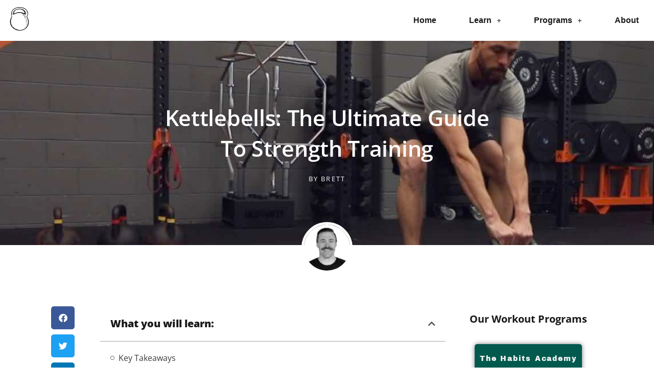

--- FILE ---
content_type: text/html; charset=UTF-8
request_url: https://minimalismfitness.com/kettlebells/
body_size: 27895
content:
<!doctype html>
<html lang="en-US" prefix="og: https://ogp.me/ns#">
<head>
	<meta charset="UTF-8">
	<meta name="viewport" content="width=device-width, initial-scale=1">
	<link rel="profile" href="https://gmpg.org/xfn/11">
	<script id="cookieyes" type="text/javascript" src="https://cdn-cookieyes.com/client_data/10c5d49bb216560eb46c8080/script.js"></script>
<!-- Search Engine Optimization by Rank Math - https://rankmath.com/ -->
<title>Kettlebells: The Ultimate Guide to Strength Training</title>
<meta name="description" content="Interested in kettlebells or new to kettlebell training? Read this comprehensive guide that includes kettlebell exercises, workouts, tips and much more!"/>
<meta name="robots" content="index, follow, max-snippet:-1, max-video-preview:-1, max-image-preview:large"/>
<link rel="canonical" href="https://minimalismfitness.com/kettlebells/" />
<meta property="og:locale" content="en_US" />
<meta property="og:type" content="article" />
<meta property="og:title" content="Kettlebells: The Ultimate Guide to Strength Training" />
<meta property="og:description" content="Interested in kettlebells or new to kettlebell training? Read this comprehensive guide that includes kettlebell exercises, workouts, tips and much more!" />
<meta property="og:url" content="https://minimalismfitness.com/kettlebells/" />
<meta property="og:site_name" content="Minimalism Fitness" />
<meta property="article:tag" content="Kettlebell Training" />
<meta property="article:section" content="Fitness" />
<meta property="og:updated_time" content="2024-02-27T17:03:52+11:00" />
<meta property="og:image" content="https://minimalismfitness.com/wp-content/uploads/2023/08/Kettlebells.jpg" />
<meta property="og:image:secure_url" content="https://minimalismfitness.com/wp-content/uploads/2023/08/Kettlebells.jpg" />
<meta property="og:image:width" content="1145" />
<meta property="og:image:height" content="737" />
<meta property="og:image:alt" content="Kettlebells" />
<meta property="og:image:type" content="image/jpeg" />
<meta property="article:published_time" content="2023-08-13T19:50:42+10:00" />
<meta property="article:modified_time" content="2024-02-27T17:03:52+11:00" />
<meta name="twitter:card" content="summary_large_image" />
<meta name="twitter:title" content="Kettlebells: The Ultimate Guide to Strength Training" />
<meta name="twitter:description" content="Interested in kettlebells or new to kettlebell training? Read this comprehensive guide that includes kettlebell exercises, workouts, tips and much more!" />
<meta name="twitter:image" content="https://minimalismfitness.com/wp-content/uploads/2023/08/Kettlebells.jpg" />
<meta name="twitter:label1" content="Written by" />
<meta name="twitter:data1" content="Brett" />
<meta name="twitter:label2" content="Time to read" />
<meta name="twitter:data2" content="14 minutes" />
<script type="application/ld+json" class="rank-math-schema">{"@context":"https://schema.org","@graph":[{"@type":["Corporation","Organization"],"@id":"https://minimalismfitness.com/#organization","name":"Minimalism Fitness","url":"https://minimalismfitness.com","logo":{"@type":"ImageObject","@id":"https://minimalismfitness.com/#logo","url":"https://minimalismfitness.com/wp-content/uploads/2020/10/Minimalism-Fitness-1.png","contentUrl":"https://minimalismfitness.com/wp-content/uploads/2020/10/Minimalism-Fitness-1.png","caption":"Minimalism Fitness","inLanguage":"en-US","width":"2560","height":"1440"}},{"@type":"WebSite","@id":"https://minimalismfitness.com/#website","url":"https://minimalismfitness.com","name":"Minimalism Fitness","publisher":{"@id":"https://minimalismfitness.com/#organization"},"inLanguage":"en-US"},{"@type":"ImageObject","@id":"https://minimalismfitness.com/wp-content/uploads/2023/08/Kettlebells.jpg","url":"https://minimalismfitness.com/wp-content/uploads/2023/08/Kettlebells.jpg","width":"1145","height":"737","caption":"Kettlebells","inLanguage":"en-US"},{"@type":"WebPage","@id":"https://minimalismfitness.com/kettlebells/#webpage","url":"https://minimalismfitness.com/kettlebells/","name":"Kettlebells: The Ultimate Guide to Strength Training","datePublished":"2023-08-13T19:50:42+10:00","dateModified":"2024-02-27T17:03:52+11:00","isPartOf":{"@id":"https://minimalismfitness.com/#website"},"primaryImageOfPage":{"@id":"https://minimalismfitness.com/wp-content/uploads/2023/08/Kettlebells.jpg"},"inLanguage":"en-US"},{"@type":"Person","@id":"https://minimalismfitness.com/author/brett/","name":"Brett","url":"https://minimalismfitness.com/author/brett/","image":{"@type":"ImageObject","@id":"https://secure.gravatar.com/avatar/4a36da3f4bb8fe717bdb40231ef8afca5b1cdff0f2050c45bec9683cbab8806d?s=96&amp;d=mm&amp;r=g","url":"https://secure.gravatar.com/avatar/4a36da3f4bb8fe717bdb40231ef8afca5b1cdff0f2050c45bec9683cbab8806d?s=96&amp;d=mm&amp;r=g","caption":"Brett","inLanguage":"en-US"},"sameAs":["https://minimalismfitness.com"],"worksFor":{"@id":"https://minimalismfitness.com/#organization"}},{"@type":"BlogPosting","headline":"Kettlebells: The Ultimate Guide to Strength Training","keywords":"kettlebells","datePublished":"2023-08-13T19:50:42+10:00","dateModified":"2024-02-27T17:03:52+11:00","author":{"@id":"https://minimalismfitness.com/author/brett/","name":"Brett"},"publisher":{"@id":"https://minimalismfitness.com/#organization"},"description":"Interested in kettlebells or new to kettlebell training? Read this comprehensive guide that includes kettlebell exercises, workouts, tips and much more!","name":"Kettlebells: The Ultimate Guide to Strength Training","@id":"https://minimalismfitness.com/kettlebells/#richSnippet","isPartOf":{"@id":"https://minimalismfitness.com/kettlebells/#webpage"},"image":{"@id":"https://minimalismfitness.com/wp-content/uploads/2023/08/Kettlebells.jpg"},"inLanguage":"en-US","mainEntityOfPage":{"@id":"https://minimalismfitness.com/kettlebells/#webpage"}}]}</script>
<!-- /Rank Math WordPress SEO plugin -->

<link rel='dns-prefetch' href='//scripts.scriptwrapper.com' />
<link rel="alternate" type="application/rss+xml" title="Minimalism Fitness &raquo; Feed" href="https://minimalismfitness.com/feed/" />
<link rel="alternate" type="application/rss+xml" title="Minimalism Fitness &raquo; Comments Feed" href="https://minimalismfitness.com/comments/feed/" />
<link rel="alternate" type="application/rss+xml" title="Minimalism Fitness &raquo; Kettlebells: The Ultimate Guide to Strength Training Comments Feed" href="https://minimalismfitness.com/kettlebells/feed/" />
<link rel="alternate" title="oEmbed (JSON)" type="application/json+oembed" href="https://minimalismfitness.com/wp-json/oembed/1.0/embed?url=https%3A%2F%2Fminimalismfitness.com%2Fkettlebells%2F" />
<link rel="alternate" title="oEmbed (XML)" type="text/xml+oembed" href="https://minimalismfitness.com/wp-json/oembed/1.0/embed?url=https%3A%2F%2Fminimalismfitness.com%2Fkettlebells%2F&#038;format=xml" />
<style id='wp-img-auto-sizes-contain-inline-css'>
img:is([sizes=auto i],[sizes^="auto," i]){contain-intrinsic-size:3000px 1500px}
/*# sourceURL=wp-img-auto-sizes-contain-inline-css */
</style>
<link rel='stylesheet' id='premium-addons-css' href='https://minimalismfitness.com/wp-content/plugins/premium-addons-for-elementor/assets/frontend/min-css/premium-addons.min.css?ver=4.11.6' media='all' />
<style id='wp-emoji-styles-inline-css'>

	img.wp-smiley, img.emoji {
		display: inline !important;
		border: none !important;
		box-shadow: none !important;
		height: 1em !important;
		width: 1em !important;
		margin: 0 0.07em !important;
		vertical-align: -0.1em !important;
		background: none !important;
		padding: 0 !important;
	}
/*# sourceURL=wp-emoji-styles-inline-css */
</style>
<link rel='stylesheet' id='wp-block-library-css' href='https://minimalismfitness.com/wp-includes/css/dist/block-library/style.min.css?ver=6.9' media='all' />
<style id='wp-block-heading-inline-css'>
h1:where(.wp-block-heading).has-background,h2:where(.wp-block-heading).has-background,h3:where(.wp-block-heading).has-background,h4:where(.wp-block-heading).has-background,h5:where(.wp-block-heading).has-background,h6:where(.wp-block-heading).has-background{padding:1.25em 2.375em}h1.has-text-align-left[style*=writing-mode]:where([style*=vertical-lr]),h1.has-text-align-right[style*=writing-mode]:where([style*=vertical-rl]),h2.has-text-align-left[style*=writing-mode]:where([style*=vertical-lr]),h2.has-text-align-right[style*=writing-mode]:where([style*=vertical-rl]),h3.has-text-align-left[style*=writing-mode]:where([style*=vertical-lr]),h3.has-text-align-right[style*=writing-mode]:where([style*=vertical-rl]),h4.has-text-align-left[style*=writing-mode]:where([style*=vertical-lr]),h4.has-text-align-right[style*=writing-mode]:where([style*=vertical-rl]),h5.has-text-align-left[style*=writing-mode]:where([style*=vertical-lr]),h5.has-text-align-right[style*=writing-mode]:where([style*=vertical-rl]),h6.has-text-align-left[style*=writing-mode]:where([style*=vertical-lr]),h6.has-text-align-right[style*=writing-mode]:where([style*=vertical-rl]){rotate:180deg}
/*# sourceURL=https://minimalismfitness.com/wp-includes/blocks/heading/style.min.css */
</style>
<style id='wp-block-list-inline-css'>
ol,ul{box-sizing:border-box}:root :where(.wp-block-list.has-background){padding:1.25em 2.375em}
/*# sourceURL=https://minimalismfitness.com/wp-includes/blocks/list/style.min.css */
</style>
<style id='wp-block-embed-inline-css'>
.wp-block-embed.alignleft,.wp-block-embed.alignright,.wp-block[data-align=left]>[data-type="core/embed"],.wp-block[data-align=right]>[data-type="core/embed"]{max-width:360px;width:100%}.wp-block-embed.alignleft .wp-block-embed__wrapper,.wp-block-embed.alignright .wp-block-embed__wrapper,.wp-block[data-align=left]>[data-type="core/embed"] .wp-block-embed__wrapper,.wp-block[data-align=right]>[data-type="core/embed"] .wp-block-embed__wrapper{min-width:280px}.wp-block-cover .wp-block-embed{min-height:240px;min-width:320px}.wp-block-embed{overflow-wrap:break-word}.wp-block-embed :where(figcaption){margin-bottom:1em;margin-top:.5em}.wp-block-embed iframe{max-width:100%}.wp-block-embed__wrapper{position:relative}.wp-embed-responsive .wp-has-aspect-ratio .wp-block-embed__wrapper:before{content:"";display:block;padding-top:50%}.wp-embed-responsive .wp-has-aspect-ratio iframe{bottom:0;height:100%;left:0;position:absolute;right:0;top:0;width:100%}.wp-embed-responsive .wp-embed-aspect-21-9 .wp-block-embed__wrapper:before{padding-top:42.85%}.wp-embed-responsive .wp-embed-aspect-18-9 .wp-block-embed__wrapper:before{padding-top:50%}.wp-embed-responsive .wp-embed-aspect-16-9 .wp-block-embed__wrapper:before{padding-top:56.25%}.wp-embed-responsive .wp-embed-aspect-4-3 .wp-block-embed__wrapper:before{padding-top:75%}.wp-embed-responsive .wp-embed-aspect-1-1 .wp-block-embed__wrapper:before{padding-top:100%}.wp-embed-responsive .wp-embed-aspect-9-16 .wp-block-embed__wrapper:before{padding-top:177.77%}.wp-embed-responsive .wp-embed-aspect-1-2 .wp-block-embed__wrapper:before{padding-top:200%}
/*# sourceURL=https://minimalismfitness.com/wp-includes/blocks/embed/style.min.css */
</style>
<style id='wp-block-paragraph-inline-css'>
.is-small-text{font-size:.875em}.is-regular-text{font-size:1em}.is-large-text{font-size:2.25em}.is-larger-text{font-size:3em}.has-drop-cap:not(:focus):first-letter{float:left;font-size:8.4em;font-style:normal;font-weight:100;line-height:.68;margin:.05em .1em 0 0;text-transform:uppercase}body.rtl .has-drop-cap:not(:focus):first-letter{float:none;margin-left:.1em}p.has-drop-cap.has-background{overflow:hidden}:root :where(p.has-background){padding:1.25em 2.375em}:where(p.has-text-color:not(.has-link-color)) a{color:inherit}p.has-text-align-left[style*="writing-mode:vertical-lr"],p.has-text-align-right[style*="writing-mode:vertical-rl"]{rotate:180deg}
/*# sourceURL=https://minimalismfitness.com/wp-includes/blocks/paragraph/style.min.css */
</style>
<style id='wp-block-spacer-inline-css'>
.wp-block-spacer{clear:both}
/*# sourceURL=https://minimalismfitness.com/wp-includes/blocks/spacer/style.min.css */
</style>
<style id='global-styles-inline-css'>
:root{--wp--preset--aspect-ratio--square: 1;--wp--preset--aspect-ratio--4-3: 4/3;--wp--preset--aspect-ratio--3-4: 3/4;--wp--preset--aspect-ratio--3-2: 3/2;--wp--preset--aspect-ratio--2-3: 2/3;--wp--preset--aspect-ratio--16-9: 16/9;--wp--preset--aspect-ratio--9-16: 9/16;--wp--preset--color--black: #000000;--wp--preset--color--cyan-bluish-gray: #abb8c3;--wp--preset--color--white: #ffffff;--wp--preset--color--pale-pink: #f78da7;--wp--preset--color--vivid-red: #cf2e2e;--wp--preset--color--luminous-vivid-orange: #ff6900;--wp--preset--color--luminous-vivid-amber: #fcb900;--wp--preset--color--light-green-cyan: #7bdcb5;--wp--preset--color--vivid-green-cyan: #00d084;--wp--preset--color--pale-cyan-blue: #8ed1fc;--wp--preset--color--vivid-cyan-blue: #0693e3;--wp--preset--color--vivid-purple: #9b51e0;--wp--preset--gradient--vivid-cyan-blue-to-vivid-purple: linear-gradient(135deg,rgb(6,147,227) 0%,rgb(155,81,224) 100%);--wp--preset--gradient--light-green-cyan-to-vivid-green-cyan: linear-gradient(135deg,rgb(122,220,180) 0%,rgb(0,208,130) 100%);--wp--preset--gradient--luminous-vivid-amber-to-luminous-vivid-orange: linear-gradient(135deg,rgb(252,185,0) 0%,rgb(255,105,0) 100%);--wp--preset--gradient--luminous-vivid-orange-to-vivid-red: linear-gradient(135deg,rgb(255,105,0) 0%,rgb(207,46,46) 100%);--wp--preset--gradient--very-light-gray-to-cyan-bluish-gray: linear-gradient(135deg,rgb(238,238,238) 0%,rgb(169,184,195) 100%);--wp--preset--gradient--cool-to-warm-spectrum: linear-gradient(135deg,rgb(74,234,220) 0%,rgb(151,120,209) 20%,rgb(207,42,186) 40%,rgb(238,44,130) 60%,rgb(251,105,98) 80%,rgb(254,248,76) 100%);--wp--preset--gradient--blush-light-purple: linear-gradient(135deg,rgb(255,206,236) 0%,rgb(152,150,240) 100%);--wp--preset--gradient--blush-bordeaux: linear-gradient(135deg,rgb(254,205,165) 0%,rgb(254,45,45) 50%,rgb(107,0,62) 100%);--wp--preset--gradient--luminous-dusk: linear-gradient(135deg,rgb(255,203,112) 0%,rgb(199,81,192) 50%,rgb(65,88,208) 100%);--wp--preset--gradient--pale-ocean: linear-gradient(135deg,rgb(255,245,203) 0%,rgb(182,227,212) 50%,rgb(51,167,181) 100%);--wp--preset--gradient--electric-grass: linear-gradient(135deg,rgb(202,248,128) 0%,rgb(113,206,126) 100%);--wp--preset--gradient--midnight: linear-gradient(135deg,rgb(2,3,129) 0%,rgb(40,116,252) 100%);--wp--preset--font-size--small: 13px;--wp--preset--font-size--medium: 20px;--wp--preset--font-size--large: 36px;--wp--preset--font-size--x-large: 42px;--wp--preset--spacing--20: 0.44rem;--wp--preset--spacing--30: 0.67rem;--wp--preset--spacing--40: 1rem;--wp--preset--spacing--50: 1.5rem;--wp--preset--spacing--60: 2.25rem;--wp--preset--spacing--70: 3.38rem;--wp--preset--spacing--80: 5.06rem;--wp--preset--shadow--natural: 6px 6px 9px rgba(0, 0, 0, 0.2);--wp--preset--shadow--deep: 12px 12px 50px rgba(0, 0, 0, 0.4);--wp--preset--shadow--sharp: 6px 6px 0px rgba(0, 0, 0, 0.2);--wp--preset--shadow--outlined: 6px 6px 0px -3px rgb(255, 255, 255), 6px 6px rgb(0, 0, 0);--wp--preset--shadow--crisp: 6px 6px 0px rgb(0, 0, 0);}:root { --wp--style--global--content-size: 800px;--wp--style--global--wide-size: 1200px; }:where(body) { margin: 0; }.wp-site-blocks > .alignleft { float: left; margin-right: 2em; }.wp-site-blocks > .alignright { float: right; margin-left: 2em; }.wp-site-blocks > .aligncenter { justify-content: center; margin-left: auto; margin-right: auto; }:where(.wp-site-blocks) > * { margin-block-start: 24px; margin-block-end: 0; }:where(.wp-site-blocks) > :first-child { margin-block-start: 0; }:where(.wp-site-blocks) > :last-child { margin-block-end: 0; }:root { --wp--style--block-gap: 24px; }:root :where(.is-layout-flow) > :first-child{margin-block-start: 0;}:root :where(.is-layout-flow) > :last-child{margin-block-end: 0;}:root :where(.is-layout-flow) > *{margin-block-start: 24px;margin-block-end: 0;}:root :where(.is-layout-constrained) > :first-child{margin-block-start: 0;}:root :where(.is-layout-constrained) > :last-child{margin-block-end: 0;}:root :where(.is-layout-constrained) > *{margin-block-start: 24px;margin-block-end: 0;}:root :where(.is-layout-flex){gap: 24px;}:root :where(.is-layout-grid){gap: 24px;}.is-layout-flow > .alignleft{float: left;margin-inline-start: 0;margin-inline-end: 2em;}.is-layout-flow > .alignright{float: right;margin-inline-start: 2em;margin-inline-end: 0;}.is-layout-flow > .aligncenter{margin-left: auto !important;margin-right: auto !important;}.is-layout-constrained > .alignleft{float: left;margin-inline-start: 0;margin-inline-end: 2em;}.is-layout-constrained > .alignright{float: right;margin-inline-start: 2em;margin-inline-end: 0;}.is-layout-constrained > .aligncenter{margin-left: auto !important;margin-right: auto !important;}.is-layout-constrained > :where(:not(.alignleft):not(.alignright):not(.alignfull)){max-width: var(--wp--style--global--content-size);margin-left: auto !important;margin-right: auto !important;}.is-layout-constrained > .alignwide{max-width: var(--wp--style--global--wide-size);}body .is-layout-flex{display: flex;}.is-layout-flex{flex-wrap: wrap;align-items: center;}.is-layout-flex > :is(*, div){margin: 0;}body .is-layout-grid{display: grid;}.is-layout-grid > :is(*, div){margin: 0;}body{padding-top: 0px;padding-right: 0px;padding-bottom: 0px;padding-left: 0px;}a:where(:not(.wp-element-button)){text-decoration: underline;}:root :where(.wp-element-button, .wp-block-button__link){background-color: #32373c;border-width: 0;color: #fff;font-family: inherit;font-size: inherit;font-style: inherit;font-weight: inherit;letter-spacing: inherit;line-height: inherit;padding-top: calc(0.667em + 2px);padding-right: calc(1.333em + 2px);padding-bottom: calc(0.667em + 2px);padding-left: calc(1.333em + 2px);text-decoration: none;text-transform: inherit;}.has-black-color{color: var(--wp--preset--color--black) !important;}.has-cyan-bluish-gray-color{color: var(--wp--preset--color--cyan-bluish-gray) !important;}.has-white-color{color: var(--wp--preset--color--white) !important;}.has-pale-pink-color{color: var(--wp--preset--color--pale-pink) !important;}.has-vivid-red-color{color: var(--wp--preset--color--vivid-red) !important;}.has-luminous-vivid-orange-color{color: var(--wp--preset--color--luminous-vivid-orange) !important;}.has-luminous-vivid-amber-color{color: var(--wp--preset--color--luminous-vivid-amber) !important;}.has-light-green-cyan-color{color: var(--wp--preset--color--light-green-cyan) !important;}.has-vivid-green-cyan-color{color: var(--wp--preset--color--vivid-green-cyan) !important;}.has-pale-cyan-blue-color{color: var(--wp--preset--color--pale-cyan-blue) !important;}.has-vivid-cyan-blue-color{color: var(--wp--preset--color--vivid-cyan-blue) !important;}.has-vivid-purple-color{color: var(--wp--preset--color--vivid-purple) !important;}.has-black-background-color{background-color: var(--wp--preset--color--black) !important;}.has-cyan-bluish-gray-background-color{background-color: var(--wp--preset--color--cyan-bluish-gray) !important;}.has-white-background-color{background-color: var(--wp--preset--color--white) !important;}.has-pale-pink-background-color{background-color: var(--wp--preset--color--pale-pink) !important;}.has-vivid-red-background-color{background-color: var(--wp--preset--color--vivid-red) !important;}.has-luminous-vivid-orange-background-color{background-color: var(--wp--preset--color--luminous-vivid-orange) !important;}.has-luminous-vivid-amber-background-color{background-color: var(--wp--preset--color--luminous-vivid-amber) !important;}.has-light-green-cyan-background-color{background-color: var(--wp--preset--color--light-green-cyan) !important;}.has-vivid-green-cyan-background-color{background-color: var(--wp--preset--color--vivid-green-cyan) !important;}.has-pale-cyan-blue-background-color{background-color: var(--wp--preset--color--pale-cyan-blue) !important;}.has-vivid-cyan-blue-background-color{background-color: var(--wp--preset--color--vivid-cyan-blue) !important;}.has-vivid-purple-background-color{background-color: var(--wp--preset--color--vivid-purple) !important;}.has-black-border-color{border-color: var(--wp--preset--color--black) !important;}.has-cyan-bluish-gray-border-color{border-color: var(--wp--preset--color--cyan-bluish-gray) !important;}.has-white-border-color{border-color: var(--wp--preset--color--white) !important;}.has-pale-pink-border-color{border-color: var(--wp--preset--color--pale-pink) !important;}.has-vivid-red-border-color{border-color: var(--wp--preset--color--vivid-red) !important;}.has-luminous-vivid-orange-border-color{border-color: var(--wp--preset--color--luminous-vivid-orange) !important;}.has-luminous-vivid-amber-border-color{border-color: var(--wp--preset--color--luminous-vivid-amber) !important;}.has-light-green-cyan-border-color{border-color: var(--wp--preset--color--light-green-cyan) !important;}.has-vivid-green-cyan-border-color{border-color: var(--wp--preset--color--vivid-green-cyan) !important;}.has-pale-cyan-blue-border-color{border-color: var(--wp--preset--color--pale-cyan-blue) !important;}.has-vivid-cyan-blue-border-color{border-color: var(--wp--preset--color--vivid-cyan-blue) !important;}.has-vivid-purple-border-color{border-color: var(--wp--preset--color--vivid-purple) !important;}.has-vivid-cyan-blue-to-vivid-purple-gradient-background{background: var(--wp--preset--gradient--vivid-cyan-blue-to-vivid-purple) !important;}.has-light-green-cyan-to-vivid-green-cyan-gradient-background{background: var(--wp--preset--gradient--light-green-cyan-to-vivid-green-cyan) !important;}.has-luminous-vivid-amber-to-luminous-vivid-orange-gradient-background{background: var(--wp--preset--gradient--luminous-vivid-amber-to-luminous-vivid-orange) !important;}.has-luminous-vivid-orange-to-vivid-red-gradient-background{background: var(--wp--preset--gradient--luminous-vivid-orange-to-vivid-red) !important;}.has-very-light-gray-to-cyan-bluish-gray-gradient-background{background: var(--wp--preset--gradient--very-light-gray-to-cyan-bluish-gray) !important;}.has-cool-to-warm-spectrum-gradient-background{background: var(--wp--preset--gradient--cool-to-warm-spectrum) !important;}.has-blush-light-purple-gradient-background{background: var(--wp--preset--gradient--blush-light-purple) !important;}.has-blush-bordeaux-gradient-background{background: var(--wp--preset--gradient--blush-bordeaux) !important;}.has-luminous-dusk-gradient-background{background: var(--wp--preset--gradient--luminous-dusk) !important;}.has-pale-ocean-gradient-background{background: var(--wp--preset--gradient--pale-ocean) !important;}.has-electric-grass-gradient-background{background: var(--wp--preset--gradient--electric-grass) !important;}.has-midnight-gradient-background{background: var(--wp--preset--gradient--midnight) !important;}.has-small-font-size{font-size: var(--wp--preset--font-size--small) !important;}.has-medium-font-size{font-size: var(--wp--preset--font-size--medium) !important;}.has-large-font-size{font-size: var(--wp--preset--font-size--large) !important;}.has-x-large-font-size{font-size: var(--wp--preset--font-size--x-large) !important;}
/*# sourceURL=global-styles-inline-css */
</style>

<link rel='stylesheet' id='hello-elementor-theme-style-css' href='https://minimalismfitness.com/wp-content/themes/hello-elementor/theme.min.css?ver=3.3.0' media='all' />
<link rel='stylesheet' id='hello-elementor-child-style-css' href='https://minimalismfitness.com/wp-content/themes/hello-theme-child-master/style.css?ver=1.0.0' media='all' />
<link rel='stylesheet' id='hello-elementor-css' href='https://minimalismfitness.com/wp-content/themes/hello-elementor/style.min.css?ver=3.3.0' media='all' />
<link rel='stylesheet' id='hello-elementor-header-footer-css' href='https://minimalismfitness.com/wp-content/themes/hello-elementor/header-footer.min.css?ver=3.3.0' media='all' />
<link rel='stylesheet' id='elementor-frontend-css' href='https://minimalismfitness.com/wp-content/plugins/elementor/assets/css/frontend.min.css?ver=3.28.4' media='all' />
<style id='elementor-frontend-inline-css'>
.elementor-9379 .elementor-element.elementor-element-37d814b:not(.elementor-motion-effects-element-type-background), .elementor-9379 .elementor-element.elementor-element-37d814b > .elementor-motion-effects-container > .elementor-motion-effects-layer{background-image:url("https://minimalismfitness.com/wp-content/uploads/2023/08/Kettlebells.jpg");}
/*# sourceURL=elementor-frontend-inline-css */
</style>
<link rel='stylesheet' id='widget-nav-menu-css' href='https://minimalismfitness.com/wp-content/plugins/elementor-pro/assets/css/widget-nav-menu.min.css?ver=3.28.3' media='all' />
<link rel='stylesheet' id='widget-heading-css' href='https://minimalismfitness.com/wp-content/plugins/elementor/assets/css/widget-heading.min.css?ver=3.28.4' media='all' />
<link rel='stylesheet' id='widget-divider-css' href='https://minimalismfitness.com/wp-content/plugins/elementor/assets/css/widget-divider.min.css?ver=3.28.4' media='all' />
<link rel='stylesheet' id='widget-social-icons-css' href='https://minimalismfitness.com/wp-content/plugins/elementor/assets/css/widget-social-icons.min.css?ver=3.28.4' media='all' />
<link rel='stylesheet' id='e-apple-webkit-css' href='https://minimalismfitness.com/wp-content/plugins/elementor/assets/css/conditionals/apple-webkit.min.css?ver=3.28.4' media='all' />
<link rel='stylesheet' id='widget-post-info-css' href='https://minimalismfitness.com/wp-content/plugins/elementor-pro/assets/css/widget-post-info.min.css?ver=3.28.3' media='all' />
<link rel='stylesheet' id='widget-icon-list-css' href='https://minimalismfitness.com/wp-content/plugins/elementor/assets/css/widget-icon-list.min.css?ver=3.28.4' media='all' />
<link rel='stylesheet' id='elementor-icons-shared-0-css' href='https://minimalismfitness.com/wp-content/plugins/elementor/assets/lib/font-awesome/css/fontawesome.min.css?ver=5.15.3' media='all' />
<link rel='stylesheet' id='elementor-icons-fa-regular-css' href='https://minimalismfitness.com/wp-content/plugins/elementor/assets/lib/font-awesome/css/regular.min.css?ver=5.15.3' media='all' />
<link rel='stylesheet' id='elementor-icons-fa-solid-css' href='https://minimalismfitness.com/wp-content/plugins/elementor/assets/lib/font-awesome/css/solid.min.css?ver=5.15.3' media='all' />
<link rel='stylesheet' id='widget-image-css' href='https://minimalismfitness.com/wp-content/plugins/elementor/assets/css/widget-image.min.css?ver=3.28.4' media='all' />
<link rel='stylesheet' id='e-sticky-css' href='https://minimalismfitness.com/wp-content/plugins/elementor-pro/assets/css/modules/sticky.min.css?ver=3.28.3' media='all' />
<link rel='stylesheet' id='widget-progress-tracker-css' href='https://minimalismfitness.com/wp-content/plugins/elementor-pro/assets/css/widget-progress-tracker.min.css?ver=3.28.3' media='all' />
<link rel='stylesheet' id='widget-share-buttons-css' href='https://minimalismfitness.com/wp-content/plugins/elementor-pro/assets/css/widget-share-buttons.min.css?ver=3.28.3' media='all' />
<link rel='stylesheet' id='elementor-icons-fa-brands-css' href='https://minimalismfitness.com/wp-content/plugins/elementor/assets/lib/font-awesome/css/brands.min.css?ver=5.15.3' media='all' />
<link rel='stylesheet' id='widget-table-of-contents-css' href='https://minimalismfitness.com/wp-content/plugins/elementor-pro/assets/css/widget-table-of-contents.min.css?ver=3.28.3' media='all' />
<link rel='stylesheet' id='e-animation-shrink-css' href='https://minimalismfitness.com/wp-content/plugins/elementor/assets/lib/animations/styles/e-animation-shrink.min.css?ver=3.28.4' media='all' />
<link rel='stylesheet' id='widget-post-navigation-css' href='https://minimalismfitness.com/wp-content/plugins/elementor-pro/assets/css/widget-post-navigation.min.css?ver=3.28.3' media='all' />
<link rel='stylesheet' id='e-popup-css' href='https://minimalismfitness.com/wp-content/plugins/elementor-pro/assets/css/conditionals/popup.min.css?ver=3.28.3' media='all' />
<link rel='stylesheet' id='elementor-icons-css' href='https://minimalismfitness.com/wp-content/plugins/elementor/assets/lib/eicons/css/elementor-icons.min.css?ver=5.36.0' media='all' />
<link rel='stylesheet' id='elementor-post-45-css' href='https://minimalismfitness.com/wp-content/uploads/elementor/css/post-45.css?ver=1767201154' media='all' />
<link rel='stylesheet' id='elementor-post-525-css' href='https://minimalismfitness.com/wp-content/uploads/elementor/css/post-525.css?ver=1767201154' media='all' />
<link rel='stylesheet' id='elementor-post-530-css' href='https://minimalismfitness.com/wp-content/uploads/elementor/css/post-530.css?ver=1767201154' media='all' />
<link rel='stylesheet' id='elementor-post-9379-css' href='https://minimalismfitness.com/wp-content/uploads/elementor/css/post-9379.css?ver=1767201244' media='all' />
<link rel='stylesheet' id='elementor-post-9440-css' href='https://minimalismfitness.com/wp-content/uploads/elementor/css/post-9440.css?ver=1767201244' media='all' />
<link rel='stylesheet' id='elementor-gf-local-opensans-css' href='https://minimalismfitness.com/wp-content/uploads/elementor/google-fonts/css/opensans.css?ver=1752232582' media='all' />
<link rel='stylesheet' id='elementor-gf-local-roboto-css' href='https://minimalismfitness.com/wp-content/uploads/elementor/google-fonts/css/roboto.css?ver=1752232593' media='all' />
<link rel='stylesheet' id='elementor-gf-local-archivoblack-css' href='https://minimalismfitness.com/wp-content/uploads/elementor/google-fonts/css/archivoblack.css?ver=1752232593' media='all' />
<script src="https://minimalismfitness.com/wp-includes/js/jquery/jquery.min.js?ver=3.7.1" id="jquery-core-js"></script>
<script src="https://minimalismfitness.com/wp-includes/js/jquery/jquery-migrate.min.js?ver=3.4.1" id="jquery-migrate-js"></script>
<script async="async" fetchpriority="high" data-noptimize="1" data-cfasync="false" src="https://scripts.scriptwrapper.com/tags/6d6d5431-21ac-47d3-8612-235d7b007081.js" id="mv-script-wrapper-js"></script>
<link rel="https://api.w.org/" href="https://minimalismfitness.com/wp-json/" /><link rel="alternate" title="JSON" type="application/json" href="https://minimalismfitness.com/wp-json/wp/v2/posts/8262" /><link rel="EditURI" type="application/rsd+xml" title="RSD" href="https://minimalismfitness.com/xmlrpc.php?rsd" />
<meta name="generator" content="WordPress 6.9" />
<link rel='shortlink' href='https://minimalismfitness.com/?p=8262' />
<!-- HFCM by 99 Robots - Snippet # 2: Google Analytics -->
<!-- Global site tag (gtag.js) - Google Analytics -->
<script async src="https://www.googletagmanager.com/gtag/js?id=G-WL66TKC9X8"></script>
<script>
  window.dataLayer = window.dataLayer || [];
  function gtag(){dataLayer.push(arguments);}
  gtag('js', new Date());

  gtag('config', 'G-WL66TKC9X8');
</script>
<!-- Facebook Pixel Code -->
<script>
!function(f,b,e,v,n,t,s){if(f.fbq)return;n=f.fbq=function(){n.callMethod?
n.callMethod.apply(n,arguments):n.queue.push(arguments)};if(!f._fbq)f._fbq=n;
n.push=n;n.loaded=!0;n.version='2.0';n.queue=[];t=b.createElement(e);t.async=!0;
t.src=v;s=b.getElementsByTagName(e)[0];s.parentNode.insertBefore(t,s)}(window,
document,'script','https://connect.facebook.net/en_US/fbevents.js');
fbq('init', '621413097160802');
fbq('track', 'PageView');
</script>
<noscript><img height="1" width="1" style="display:none"
src="https://www.facebook.com/tr?id=621413097160802&ev=PageView&noscript=1"
/></noscript>
<!-- DO NOT MODIFY -->
<!-- End Facebook Pixel Code -->
<!-- /end HFCM by 99 Robots -->
<!-- HFCM by 99 Robots - Snippet # 13: Commision Factory -->
<meta name="commission-factory-verification" content="bc60adde701e44f682a2fbbcf8fe2337" />
<!-- /end HFCM by 99 Robots -->
<link rel="llms-sitemap" href="https://minimalismfitness.com/llms.txt" />
<meta name="generator" content="Elementor 3.28.4; features: additional_custom_breakpoints, e_local_google_fonts, e_element_cache; settings: css_print_method-external, google_font-enabled, font_display-swap">
<script type="text/javascript" async="async" data-noptimize="1" data-cfasync="false" src="//scripts.scriptwrapper.com/tags/6d6d5431-21ac-47d3-8612-235d7b007081.js"></script>
			<style>
				.e-con.e-parent:nth-of-type(n+4):not(.e-lazyloaded):not(.e-no-lazyload),
				.e-con.e-parent:nth-of-type(n+4):not(.e-lazyloaded):not(.e-no-lazyload) * {
					background-image: none !important;
				}
				@media screen and (max-height: 1024px) {
					.e-con.e-parent:nth-of-type(n+3):not(.e-lazyloaded):not(.e-no-lazyload),
					.e-con.e-parent:nth-of-type(n+3):not(.e-lazyloaded):not(.e-no-lazyload) * {
						background-image: none !important;
					}
				}
				@media screen and (max-height: 640px) {
					.e-con.e-parent:nth-of-type(n+2):not(.e-lazyloaded):not(.e-no-lazyload),
					.e-con.e-parent:nth-of-type(n+2):not(.e-lazyloaded):not(.e-no-lazyload) * {
						background-image: none !important;
					}
				}
			</style>
			<link rel="icon" href="https://minimalismfitness.com/wp-content/uploads/2020/09/cropped-Transparent-Logo-32x32-1.jpg" sizes="32x32" />
<link rel="icon" href="https://minimalismfitness.com/wp-content/uploads/2020/09/cropped-Transparent-Logo-192x192-1.jpg" sizes="192x192" />
<link rel="apple-touch-icon" href="https://minimalismfitness.com/wp-content/uploads/2020/09/cropped-Transparent-Logo-180x180-1.jpg" />
<meta name="msapplication-TileImage" content="https://minimalismfitness.com/wp-content/uploads/2020/09/cropped-Transparent-Logo-270x270-1.jpg" />
<link rel='stylesheet' id='elementor-post-9182-css' href='https://minimalismfitness.com/wp-content/uploads/elementor/css/post-9182.css?ver=1767201245' media='all' />
<meta name="traceparent" content="00-9bc18e77e83fd8580000001768104543-9bc18e77e83fd858-01"></head>
<body class="wp-singular post-template-default single single-post postid-8262 single-format-standard wp-custom-logo wp-embed-responsive wp-theme-hello-elementor wp-child-theme-hello-theme-child-master theme-default elementor-default elementor-kit-45 elementor-page-9379 grow-content-body">


<a class="skip-link screen-reader-text" href="#content">Skip to content</a>

		<div data-elementor-type="header" data-elementor-id="525" class="elementor elementor-525 elementor-location-header" data-elementor-post-type="elementor_library">
					<section class="elementor-section elementor-top-section elementor-element elementor-element-5026ddc6 elementor-section-full_width elementor-section-height-default elementor-section-height-default" data-id="5026ddc6" data-element_type="section" data-settings="{&quot;background_background&quot;:&quot;classic&quot;}">
						<div class="elementor-container elementor-column-gap-default">
					<div class="elementor-column elementor-col-50 elementor-top-column elementor-element elementor-element-68171db elementor-hidden-mobile" data-id="68171db" data-element_type="column">
			<div class="elementor-widget-wrap elementor-element-populated">
						<div class="elementor-element elementor-element-5341ef53 elementor-hidden-mobile elementor-view-default elementor-widget elementor-widget-icon" data-id="5341ef53" data-element_type="widget" data-widget_type="icon.default">
				<div class="elementor-widget-container">
							<div class="elementor-icon-wrapper">
			<a class="elementor-icon" href="https://minimalismfitness.com/">
			<svg xmlns="http://www.w3.org/2000/svg" viewBox="0 0 376.61 470.65"><defs><style>.cls-1{fill:#fff;}</style></defs><g id="Layer_2" data-name="Layer 2"><g id="Layer_1-2" data-name="Layer 1"><path d="M170.29,0C201.73,3.11,226.67,3.92,251,8.3c54.11,9.77,98.37,52.08,108.11,101.94,5.06,25.88.65,50.74-12.49,73.69-3.39,5.92-3.49,10.14.17,16.17,68.51,112.88,11.66,226-94.84,261.41C154.38,493.93,38.24,436.88,7.49,341.65-7.6,294.91,1.16,249.76,24.36,207.39c5.51-10.06,7.49-18.74,5.22-30.29-6.13-31-9.35-62.53,3.89-92.76,16-36.45,46.75-57.27,82.06-71.06C134.75,5.76,156,3.34,170.29,0ZM40.73,202.34l15.94-17.78C43.46,205.41,25,222.72,21.67,249l17.9-21.82c-7.91,19.36-26.69,33.23-26.41,59.18,9.32-14.6,17-26.64,24.69-38.67L40.3,249c-10.23,21.73-29.36,40.35-24,67.73l20.82-36.95,2.51,1.29c-7,18.83-23.19,34.81-21.3,56.4l3.43,1.28q9-17.44,17.92-34.89c-.43,19.26-21.48,33.33-11.25,57.95,3.56-8.36,5.83-13.78,8.18-19.17s4.76-10.66,7.15-16C34,369.54,34,369.54,39.48,375.2l14.7-34.94,2.93,1.07c-3.43,9.52-6.21,19.34-10.44,28.49C41.5,381,44,389,54.67,395.57l13-32.35,2.82,1.07c-1.8,5.16-3.7,10.28-5.36,15.49s-4.35,10.75-4.39,16.14c0,4.41,3.17,8.84,4.94,13.26l3.19-1.13,9.88-27c-2.85,34.33-2.85,34.33,2.63,37.7,3.36-8,6.7-15.93,10-23.87l2.6,1.19c-2,6.34-4.09,12.66-6,19-2.44,8.3,1.18,12.68,9.65,14.27l9.43-22.4c3,12-12.42,24,4.86,31.2,2.78-7.81,5.29-14.88,7.8-22,3.36,9.32-7,20.45,6.12,28.6l10-20.87v24l11-5.11c.36,11.34,5.43,13.81,18.2,7.38,6.13,9.11,33,11,62.88,5.13,70.34-13.94,111.12-64.42,129.12-113.66l-30.82,36-2.18-1.85C334.19,356.25,356,344.49,363,322.94l-2.82-2.13-33.61,37.95-3.31-3c11.16-12.47,22.17-25.08,33.54-37.35,8-8.67,9-11.59,5.47-25l-41.2,55.41-3.52-2.65c13-17.21,25.48-34.82,39.18-51.44,6.31-7.67,7.12-14.63,3.44-25.4l-37.51,51.25-3.32-2.46c11.85-16.15,23.79-32.24,35.49-48.5,2.07-2.87,5-6.82,4.4-9.6-2.14-9.94-5.62-19.6-9.2-31.37l-34.58,53L312.67,280c1.89-3.85,3.43-7.93,5.74-11.51,8.32-12.92,17.3-25.44,25.14-38.63,2.32-3.9,1.69-9.52,2.42-14.36l-4.19-1-28.71,45.24-3-1.64c1.72-3.86,3-8,5.25-11.51,7-11.07,15-21.6,21.39-33,2.44-4.37,1.63-10.56,2.3-15.92l-4.51-1-26,48.59L305.57,244c1.14-3.19,1.91-6.59,3.5-9.55,6.9-12.88,14.39-25.46,21-38.47,13.68-26.79,24-54.89,16.82-85.24-12-50.64-47.62-78.54-96.24-90.27-19.82-4.68-41-3.68-61.58-6C143.4,9.28,104.86,25.2,70.58,53.63,51,69.88,38.9,90.86,36.45,116.22c-1.32,13.69-.41,27.67.31,41.47C37.55,172.1,39.29,186.45,40.73,202.34Z"></path><path class="cls-1" d="M40.73,202.34c-1.44-15.89-3.18-30.24-3.93-44.65-.72-13.8-1.63-27.78-.31-41.47C38.94,90.86,51,69.88,70.62,53.63,104.9,25.2,143.44,9.28,189.07,14.46c20.5,2.33,41.72,1.25,61.56,6,48.62,11.73,84.24,39.63,96.24,90.27,7.2,30.35-3.14,58.45-16.82,85.24-6.64,13-14.13,25.59-21,38.47-1.59,3-2.36,6.36-3.5,9.55l2.93,1.31,26-48.59,4.51,1c-.67,5.36.14,11.55-2.3,15.92-6.4,11.41-14.36,21.94-21.39,33-2.24,3.53-3.53,7.65-5.25,11.51l3,1.64,28.74-45.29,4.19,1c-.73,4.84-.1,10.46-2.42,14.36-7.84,13.19-16.82,25.71-25.14,38.63-2.31,3.58-3.85,7.66-5.74,11.51l2.78,1.63,34.58-53c3.58,11.77,7.06,21.43,9.2,31.37.6,2.78-2.33,6.73-4.4,9.6-11.7,16.26-23.64,32.35-35.49,48.5l3.32,2.46,37.51-51.25c3.68,10.77,2.87,17.73-3.44,25.4-13.7,16.62-26.19,34.23-39.18,51.44l3.52,2.65,41.16-55.44c3.57,13.4,2.56,16.32-5.47,25-11.37,12.27-22.38,24.88-33.54,37.35l3.34,3.06,33.64-38,2.82,2.13c-7,21.55-28.81,33.31-38.93,52.82l2.11,1.82,30.82-36C339,390.77,298.29,441.25,228,455.18c-29.84,5.91-56.75,4-62.88-5.13-12.77,6.43-17.84,4-18.2-7.38l-10.93,5.26v-24l-10,20.87c-13.12-8.15-2.76-19.28-6.12-28.6-2.51,7.07-5,14.14-7.8,22C94.74,431,110.2,419,107.16,407l-9.43,22.4c-8.47-1.59-12.09-6-9.65-14.27,1.88-6.38,4-12.7,6-19l-2.6-1.19c-3.34,7.94-6.68,15.87-10,23.87-5.48-3.37-5.48-3.37-2.63-37.7l-9.88,27-3.19,1.13c-1.77-4.42-5-8.85-4.94-13.26,0-5.39,2.68-10.8,4.39-16.14s3.56-10.33,5.36-15.49l-2.82-1.07-13,32.35c-10.68-6.58-13.21-14.54-8-25.75,4.23-9.15,7-19,10.44-28.49l-2.93-1.07-14.7,34.94c-5.49-5.66-5.49-5.66,4.23-48.53-2.39,5.32-4.81,10.63-7.15,16S32,353.54,28.48,361.9C18.25,337.28,39.3,323.21,39.73,304q-9,17.44-17.92,34.89l-3.43-1.28C16.49,316,32.66,300,39.68,281.16l-2.61-1.35L16.25,316.76c-5.31-27.38,13.82-46,24.08-67.73l-2.45-1.39c-7.69,12-15.37,24.07-24.69,38.67-.28-25.95,18.5-39.82,26.41-59.18L21.7,249c3.27-26.23,21.76-43.54,35-64.39Zm256.67-115-4.15-.75c2.1-5.69,4.2-11.38,6.81-18.48l-10.92,8.56-2-1,4.6-13.79-9.26,7.25c2-6.07,3.21-9.87,4.44-13.66L284.59,54l-6,10.13-3.28-2.17,4.44-13.31-1.33-.74-8.14,9.88c-2-2.4-4.63-4.12-4.84-6.1-.27-2.49,1.41-5.2,3-10.11l-10.26,9.27V40.28l-7.34,5c-.24-3.12-.42-5.31-.43-5.45-5,0-9.23.84-12.95-.13C174.25,23.28,118,32.25,72.72,83.3,69,87.5,63.94,90.52,59.5,94.09l2.93,3.11L78.3,85,82,88.93c-5.81,4.55-11.87,8.82-17.34,13.73S54.53,113,49.5,118.14l4,3.64L71.89,98.49l4.26,4.16L48,130.08l2,2.31,21.72-17.53,2.13,1.91L49.78,140.88l2.61,2.54L71.66,127,74,129.43Q64.27,140,54.53,150.59l2.54,2.22L76.2,135.76l-5.5,12.62c.51,1,1,1.94,1.55,2.91,51.31-33.18,106.34-44.41,166.6-32-4.18,7.47-7.46,13.47-10.78,19.32,9.36-3.42,8.77-17.7,23-16l-12.83,23.46c19.18-21.14,19.18-21.14,26.37-16q-5.49,11.7-11,23.38l3.14,1.58c6.64-6.71,5.86-20.26,20.29-23.39-6.46,12.52-11.75,22.78-17,33l3,1.45c5.88-10,11.76-20,18-30.71l27.47,16.19c7.43-12.47,13.94-23.37,20.44-34.27L327.31,116l-19.56,22-3.36-2.55q9.53-14.24,19.06-28.45l-1.91-1.57-15.2,15.89L303.21,119l16.71-25.28-2-1.34-14.27,14.93-2.81-1.88L313,85.84l-1.13-1.09-11.52,9.7-1-1.07,9.68-17L307,75.22ZM287.07,207.62l4.09,2.22,23.09-42.67c-1.08-.6-2.17-1.19-3.26-1.78Zm60.2,46.14-3.2-1.91-27.52,45.68,3.56,2.09ZM297,220.63l4,2.12,21.9-41.69-3.1-1.64Zm-6.72-74.91-3-1.64c-6.16,10.13-14,19.36-17.73,30.81l3.18,1.73Zm7.71,15-3.11-2.06-17.37,30.17,3.75,2Z"></path><path d="M297.4,87.35l9.56-12L309,76.51l-9.68,17,1,1.07,11.52-9.7L313,86l-12.16,19.55,2.81,1.88q7.14-7.45,14.27-14.93l2,1.34L303.2,119.09l3.13,2.34,15.2-15.89,1.91,1.57-19.06,28.45,3.36,2.55,19.56-22,1.64,1.32L308.5,151.7l-27.43-16.21c-6.28,10.68-12.16,20.7-18,30.71l-3-1.44c5.3-10.26,10.59-20.52,17-33-14.43,3.13-13.65,16.68-20.29,23.39l-3.14-1.58q5.46-11.69,11-23.38c-7.19-5.18-7.19-5.18-26.37,16l12.8-23.55c-14.2-1.73-13.61,12.55-23,16,3.29-5.9,6.57-11.81,10.75-19.3-60.26-12.44-115.29-1.21-166.6,32-.52-1-1-1.94-1.55-2.91l5.5-12.62-19.1,17-2.54-2.22Q64.27,140,74,129.47L71.66,127,52.37,143.46l-2.61-2.54,24.06-24.11-2.13-1.91L50,132.43l-2-2.31,28.16-27.43-4.26-4.16L53.48,121.82l-4-3.64c5-5.19,9.79-10.66,15.16-15.48S76.17,93.52,82,89l-3.7-3.92L62.41,97.24l-2.93-3.11c4.44-3.57,9.5-6.59,13.22-10.79,45.24-51.05,101.53-60,164.74-43.6,3.72,1,7.92.13,12.95.13,0,.14.19,2.33.43,5.45l7.34-5V50.87l10.26-9.27c-1.58,4.91-3.26,7.62-3,10.11.21,2,2.81,3.7,4.84,6.1L278.35,48l1.33.74L275.24,62l3.28,2.17,6-10.13,2.33,1.5c-1.23,3.79-2.46,7.59-4.44,13.66L291.67,62l-4.54,13.8,2,1,10.94-8.64c-2.61,7.1-4.71,12.79-6.81,18.48Zm-215,45C151.49,93.88,221.51,90,293.55,127.76c-2.08-27.19-12.85-48.44-34-64-39.64-29.1-111.38-28.62-151,.72-22,16.28-32.29,42.89-26.18,67.88Z"></path><path d="M287.07,207.62,311,165.39c1.09.59,2.18,1.18,3.26,1.78l-23.09,42.67Z"></path><path d="M347.27,253.76l-27.15,45.9-3.56-2.09,27.51-45.72Z"></path><path d="M297,220.59l22.84-41.21,3.1,1.64L301,222.76Z"></path><path d="M290.24,145.68l-17.51,30.9-3.18-1.73c3.77-11.45,11.57-20.68,17.73-30.81Z"></path><path d="M298,160.66l-16.73,30.2-3.75-2,17.37-30.23Z"></path></g></g></svg>			</a>
		</div>
						</div>
				</div>
					</div>
		</div>
				<div class="elementor-column elementor-col-50 elementor-top-column elementor-element elementor-element-189ff8cb" data-id="189ff8cb" data-element_type="column">
			<div class="elementor-widget-wrap elementor-element-populated">
						<div class="elementor-element elementor-element-7a493590 elementor-nav-menu__align-end elementor-nav-menu--dropdown-mobile elementor-nav-menu__text-align-aside elementor-nav-menu--toggle elementor-nav-menu--burger elementor-widget elementor-widget-nav-menu" data-id="7a493590" data-element_type="widget" data-settings="{&quot;submenu_icon&quot;:{&quot;value&quot;:&quot;&lt;i class=\&quot;fas e-plus-icon\&quot;&gt;&lt;\/i&gt;&quot;,&quot;library&quot;:&quot;&quot;},&quot;layout&quot;:&quot;horizontal&quot;,&quot;toggle&quot;:&quot;burger&quot;}" data-widget_type="nav-menu.default">
				<div class="elementor-widget-container">
								<nav aria-label="Menu" class="elementor-nav-menu--main elementor-nav-menu__container elementor-nav-menu--layout-horizontal e--pointer-underline e--animation-drop-in">
				<ul id="menu-1-7a493590" class="elementor-nav-menu"><li class="menu-item menu-item-type-post_type menu-item-object-page menu-item-home menu-item-2719"><a href="https://minimalismfitness.com/" class="elementor-item">Home</a></li>
<li class="menu-item menu-item-type-post_type menu-item-object-page menu-item-has-children menu-item-3394"><a href="https://minimalismfitness.com/blog/" class="elementor-item">Learn</a>
<ul class="sub-menu elementor-nav-menu--dropdown">
	<li class="menu-item menu-item-type-taxonomy menu-item-object-category current-post-ancestor current-menu-parent current-post-parent menu-item-8804"><a href="https://minimalismfitness.com/category/fitness/" class="elementor-sub-item">Fitness</a></li>
	<li class="menu-item menu-item-type-taxonomy menu-item-object-category menu-item-8805"><a href="https://minimalismfitness.com/category/habits/" class="elementor-sub-item">Habits</a></li>
	<li class="menu-item menu-item-type-taxonomy menu-item-object-category menu-item-8806"><a href="https://minimalismfitness.com/category/health/" class="elementor-sub-item">Health</a></li>
</ul>
</li>
<li class="menu-item menu-item-type-post_type menu-item-object-page menu-item-has-children menu-item-7084"><a href="https://minimalismfitness.com/shop/" class="elementor-item">Programs</a>
<ul class="sub-menu elementor-nav-menu--dropdown">
	<li class="menu-item menu-item-type-post_type menu-item-object-page menu-item-9176"><a href="https://minimalismfitness.com/at-home-workouts-3/" class="elementor-sub-item">66</a></li>
	<li class="menu-item menu-item-type-post_type menu-item-object-page menu-item-7504"><a href="https://minimalismfitness.com/virtual-mobility-coach/" class="elementor-sub-item">Virtual Mobility Coach</a></li>
	<li class="menu-item menu-item-type-post_type menu-item-object-page menu-item-9524"><a href="https://minimalismfitness.com/?page_id=9454" class="elementor-sub-item">Habits Academy</a></li>
</ul>
</li>
<li class="menu-item menu-item-type-post_type menu-item-object-page menu-item-5982"><a href="https://minimalismfitness.com/about-minimalism-fitness/" class="elementor-item">About</a></li>
</ul>			</nav>
					<div class="elementor-menu-toggle" role="button" tabindex="0" aria-label="Menu Toggle" aria-expanded="false">
			<i aria-hidden="true" role="presentation" class="elementor-menu-toggle__icon--open eicon-menu-bar"></i><i aria-hidden="true" role="presentation" class="elementor-menu-toggle__icon--close eicon-close"></i>		</div>
					<nav class="elementor-nav-menu--dropdown elementor-nav-menu__container" aria-hidden="true">
				<ul id="menu-2-7a493590" class="elementor-nav-menu"><li class="menu-item menu-item-type-post_type menu-item-object-page menu-item-home menu-item-2719"><a href="https://minimalismfitness.com/" class="elementor-item" tabindex="-1">Home</a></li>
<li class="menu-item menu-item-type-post_type menu-item-object-page menu-item-has-children menu-item-3394"><a href="https://minimalismfitness.com/blog/" class="elementor-item" tabindex="-1">Learn</a>
<ul class="sub-menu elementor-nav-menu--dropdown">
	<li class="menu-item menu-item-type-taxonomy menu-item-object-category current-post-ancestor current-menu-parent current-post-parent menu-item-8804"><a href="https://minimalismfitness.com/category/fitness/" class="elementor-sub-item" tabindex="-1">Fitness</a></li>
	<li class="menu-item menu-item-type-taxonomy menu-item-object-category menu-item-8805"><a href="https://minimalismfitness.com/category/habits/" class="elementor-sub-item" tabindex="-1">Habits</a></li>
	<li class="menu-item menu-item-type-taxonomy menu-item-object-category menu-item-8806"><a href="https://minimalismfitness.com/category/health/" class="elementor-sub-item" tabindex="-1">Health</a></li>
</ul>
</li>
<li class="menu-item menu-item-type-post_type menu-item-object-page menu-item-has-children menu-item-7084"><a href="https://minimalismfitness.com/shop/" class="elementor-item" tabindex="-1">Programs</a>
<ul class="sub-menu elementor-nav-menu--dropdown">
	<li class="menu-item menu-item-type-post_type menu-item-object-page menu-item-9176"><a href="https://minimalismfitness.com/at-home-workouts-3/" class="elementor-sub-item" tabindex="-1">66</a></li>
	<li class="menu-item menu-item-type-post_type menu-item-object-page menu-item-7504"><a href="https://minimalismfitness.com/virtual-mobility-coach/" class="elementor-sub-item" tabindex="-1">Virtual Mobility Coach</a></li>
	<li class="menu-item menu-item-type-post_type menu-item-object-page menu-item-9524"><a href="https://minimalismfitness.com/?page_id=9454" class="elementor-sub-item" tabindex="-1">Habits Academy</a></li>
</ul>
</li>
<li class="menu-item menu-item-type-post_type menu-item-object-page menu-item-5982"><a href="https://minimalismfitness.com/about-minimalism-fitness/" class="elementor-item" tabindex="-1">About</a></li>
</ul>			</nav>
						</div>
				</div>
					</div>
		</div>
					</div>
		</section>
				</div>
				<div data-elementor-type="single-post" data-elementor-id="9379" class="elementor elementor-9379 elementor-location-single post-8262 post type-post status-publish format-standard has-post-thumbnail hentry category-fitness tag-kettlebell-training grow-content-main" data-elementor-post-type="elementor_library">
					<section class="elementor-section elementor-top-section elementor-element elementor-element-37d814b elementor-section-height-min-height elementor-section-boxed elementor-section-height-default elementor-section-items-middle" data-id="37d814b" data-element_type="section" data-settings="{&quot;background_background&quot;:&quot;classic&quot;}">
							<div class="elementor-background-overlay"></div>
							<div class="elementor-container elementor-column-gap-default">
					<div class="elementor-column elementor-col-100 elementor-top-column elementor-element elementor-element-4b82be5" data-id="4b82be5" data-element_type="column">
			<div class="elementor-widget-wrap elementor-element-populated">
						<div class="elementor-element elementor-element-b35bd99 elementor-widget elementor-widget-theme-post-title elementor-page-title elementor-widget-heading" data-id="b35bd99" data-element_type="widget" data-widget_type="theme-post-title.default">
				<div class="elementor-widget-container">
					<h1 class="elementor-heading-title elementor-size-default">Kettlebells: The Ultimate Guide to Strength Training</h1>				</div>
				</div>
				<div class="elementor-element elementor-element-100a11d elementor-align-center elementor-widget elementor-widget-post-info" data-id="100a11d" data-element_type="widget" data-widget_type="post-info.default">
				<div class="elementor-widget-container">
							<ul class="elementor-inline-items elementor-icon-list-items elementor-post-info">
								<li class="elementor-icon-list-item elementor-repeater-item-9b232b3 elementor-inline-item" itemprop="author">
						<a href="https://minimalismfitness.com/author/brett/">
														<span class="elementor-icon-list-text elementor-post-info__item elementor-post-info__item--type-author">
							<span class="elementor-post-info__item-prefix">By</span>
										Brett					</span>
									</a>
				</li>
				</ul>
						</div>
				</div>
					</div>
		</div>
					</div>
		</section>
				<section class="elementor-section elementor-top-section elementor-element elementor-element-76df2f9 elementor-section-boxed elementor-section-height-default elementor-section-height-default" data-id="76df2f9" data-element_type="section">
						<div class="elementor-container elementor-column-gap-no">
					<div class="elementor-column elementor-col-100 elementor-top-column elementor-element elementor-element-2a19abe" data-id="2a19abe" data-element_type="column">
			<div class="elementor-widget-wrap elementor-element-populated">
						<div class="elementor-element elementor-element-e7ded17 elementor-widget elementor-widget-image" data-id="e7ded17" data-element_type="widget" data-widget_type="image.default">
				<div class="elementor-widget-container">
															<img src="https://secure.gravatar.com/avatar/4a36da3f4bb8fe717bdb40231ef8afca5b1cdff0f2050c45bec9683cbab8806d?s=96&#038;d=mm&#038;r=g" title="" alt="" loading="lazy" />															</div>
				</div>
					</div>
		</div>
					</div>
		</section>
				<section class="elementor-section elementor-top-section elementor-element elementor-element-742891d elementor-section-full_width elementor-section-height-default elementor-section-height-default" data-id="742891d" data-element_type="section">
						<div class="elementor-container elementor-column-gap-no">
					<div class="elementor-column elementor-col-100 elementor-top-column elementor-element elementor-element-dc7577a" data-id="dc7577a" data-element_type="column">
			<div class="elementor-widget-wrap elementor-element-populated">
						<div class="elementor-element elementor-element-a550681 elementor-widget elementor-widget-progress-tracker" data-id="a550681" data-element_type="widget" data-settings="{&quot;relative_to&quot;:&quot;post_content&quot;,&quot;sticky&quot;:&quot;top&quot;,&quot;type&quot;:&quot;horizontal&quot;,&quot;sticky_on&quot;:[&quot;desktop&quot;,&quot;tablet&quot;,&quot;mobile&quot;],&quot;sticky_offset&quot;:0,&quot;sticky_effects_offset&quot;:0,&quot;sticky_anchor_link_offset&quot;:0}" data-widget_type="progress-tracker.default">
				<div class="elementor-widget-container">
					
		<div class="elementor-scrolling-tracker elementor-scrolling-tracker-horizontal elementor-scrolling-tracker-alignment-">
						<div class="current-progress">
					<div class="current-progress-percentage"></div>
				</div>
				</div>
						</div>
				</div>
					</div>
		</div>
					</div>
		</section>
				<section class="elementor-section elementor-top-section elementor-element elementor-element-d539fb2 elementor-section-boxed elementor-section-height-default elementor-section-height-default" data-id="d539fb2" data-element_type="section">
						<div class="elementor-container elementor-column-gap-default">
					<div class="elementor-column elementor-col-33 elementor-top-column elementor-element elementor-element-ddb895d" data-id="ddb895d" data-element_type="column">
			<div class="elementor-widget-wrap elementor-element-populated">
						<div class="elementor-element elementor-element-2a8bdc4 elementor-share-buttons--view-icon elementor-share-buttons--skin-minimal elementor-grid-1 elementor-share-buttons--shape-rounded elementor-grid-mobile-3 elementor-share-buttons--color-official elementor-widget elementor-widget-share-buttons" data-id="2a8bdc4" data-element_type="widget" data-widget_type="share-buttons.default">
				<div class="elementor-widget-container">
							<div class="elementor-grid">
								<div class="elementor-grid-item">
						<div
							class="elementor-share-btn elementor-share-btn_facebook"
							role="button"
							tabindex="0"
							aria-label="Share on facebook"
						>
															<span class="elementor-share-btn__icon">
								<i class="fab fa-facebook" aria-hidden="true"></i>							</span>
																				</div>
					</div>
									<div class="elementor-grid-item">
						<div
							class="elementor-share-btn elementor-share-btn_twitter"
							role="button"
							tabindex="0"
							aria-label="Share on twitter"
						>
															<span class="elementor-share-btn__icon">
								<i class="fab fa-twitter" aria-hidden="true"></i>							</span>
																				</div>
					</div>
									<div class="elementor-grid-item">
						<div
							class="elementor-share-btn elementor-share-btn_linkedin"
							role="button"
							tabindex="0"
							aria-label="Share on linkedin"
						>
															<span class="elementor-share-btn__icon">
								<i class="fab fa-linkedin" aria-hidden="true"></i>							</span>
																				</div>
					</div>
						</div>
						</div>
				</div>
					</div>
		</div>
				<div class="elementor-column elementor-col-33 elementor-top-column elementor-element elementor-element-21f7bda" data-id="21f7bda" data-element_type="column">
			<div class="elementor-widget-wrap elementor-element-populated">
						<div class="elementor-element elementor-element-b4e53d7 elementor-toc--minimized-on-tablet elementor-widget elementor-widget-table-of-contents" data-id="b4e53d7" data-element_type="widget" data-settings="{&quot;exclude_headings_by_selector&quot;:[],&quot;marker_view&quot;:&quot;bullets&quot;,&quot;icon&quot;:{&quot;value&quot;:&quot;far fa-circle&quot;,&quot;library&quot;:&quot;fa-regular&quot;},&quot;headings_by_tags&quot;:[&quot;h2&quot;,&quot;h3&quot;],&quot;no_headings_message&quot;:&quot;No headings were found on this page.&quot;,&quot;minimize_box&quot;:&quot;yes&quot;,&quot;minimized_on&quot;:&quot;tablet&quot;,&quot;hierarchical_view&quot;:&quot;yes&quot;,&quot;min_height&quot;:{&quot;unit&quot;:&quot;px&quot;,&quot;size&quot;:&quot;&quot;,&quot;sizes&quot;:[]},&quot;min_height_tablet&quot;:{&quot;unit&quot;:&quot;px&quot;,&quot;size&quot;:&quot;&quot;,&quot;sizes&quot;:[]},&quot;min_height_mobile&quot;:{&quot;unit&quot;:&quot;px&quot;,&quot;size&quot;:&quot;&quot;,&quot;sizes&quot;:[]}}" data-widget_type="table-of-contents.default">
				<div class="elementor-widget-container">
							<div class="elementor-toc__header">
			<h4 class="elementor-toc__header-title">
				What you will learn:			</h4>
							<div class="elementor-toc__toggle-button elementor-toc__toggle-button--expand" role="button" tabindex="0" aria-controls="elementor-toc__b4e53d7" aria-expanded="true" aria-label="Open table of contents"><i aria-hidden="true" class="fas fa-chevron-down"></i></div>
				<div class="elementor-toc__toggle-button elementor-toc__toggle-button--collapse" role="button" tabindex="0" aria-controls="elementor-toc__b4e53d7" aria-expanded="true" aria-label="Close table of contents"><i aria-hidden="true" class="fas fa-chevron-up"></i></div>
					</div>
		<div id="elementor-toc__b4e53d7" class="elementor-toc__body">
			<div class="elementor-toc__spinner-container">
				<i class="elementor-toc__spinner eicon-animation-spin eicon-loading" aria-hidden="true"></i>			</div>
		</div>
						</div>
				</div>
				<div class="elementor-element elementor-element-e4c826e elementor-widget elementor-widget-theme-post-content" data-id="e4c826e" data-element_type="widget" data-widget_type="theme-post-content.default">
				<div class="elementor-widget-container">
					
<p>Kettlebells have become increasingly popular in recent years as a versatile and effective tool for strength and conditioning training. The unique shape of kettlebells allows for a wide range of exercises that target multiple muscle groups simultaneously, making them an efficient and time-saving option for those who want to get the most out of their workouts. They are available in a variety of sizes and weights, making it easy to find the right kettlebell for any fitness level or training goal.</p>



<h3 class="wp-block-heading">Key Takeaways</h3>



<ul class="wp-block-list">
<li>Kettlebells are a versatile and effective minimalist tool for strength and conditioning.</li>



<li>They have evolved into a popular training tool for fitness enthusiasts and athletes due to their versatility for all types of movements and exercises.</li>



<li>Kettlebells are available in a variety of sizes and weights, making it easy to find the right kettlebell for any fitness level or training goal.</li>
</ul>



<h2 class="wp-block-heading">History and Types of Kettlebells</h2>



<p>Kettlebells have a long and rich history, dating back to 18th century Russia where they were used as counterweights for measuring grains and other goods. Over time, they became popular among strongmen and athletes for their unique shape and versatility in training. Today, kettlebells have become a staple in many fitness routines, offering a full-body workout that improves strength, endurance, and flexibility.</p>



<p>There are several types of kettlebells available on the market, each with its own unique features and benefits. Cast iron kettlebells are the most traditional and durable, made from a single piece of cast iron with a flat base and a curved handle. Adjustable kettlebells, on the other hand, offer more versatility by allowing users to change the weight of the kettlebell with removable plates.</p>



<p>Despite the variety of types available, traditional kettlebells remain the most popular choice among fitness enthusiasts and athletes. Their unique shape and weight distribution make them ideal for exercises like swings, snatches, and cleans, which work the entire body and improve cardiovascular health.</p>



<h2 class="wp-block-heading">Material and Manufacturing</h2>



<p>Kettlebells are typically made from cast iron, which is a durable and long-lasting material. Cast iron is a type of iron that is melted and poured into a mold to create a specific shape. This process allows for intricate designs and details to be included in the kettlebell&#8217;s shape.</p>



<p>Manufacturers use a variety of methods to create kettlebells, including gravity casting and powder-coating. Gravity casting involves pouring molten metal into a mold and allowing it to cool and harden. This method is often used for larger kettlebells, as it can create a more uniform and consistent product.</p>



<p>Powder-coating is a process where a dry powder is applied to the surface of the kettlebell and then heated to create a durable and protective coating. This method is often used for smaller kettlebells and can come in a variety of colors and finishes.</p>



<p>Some kettlebells also have a vinyl coating, which can provide additional protection and grip. However, it&#8217;s important to note that vinyl-coated kettlebells may not be as durable as their cast iron counterparts and can wear down over time.</p>



<p>Buyer beware, cheap kettlebells (often covered in vinyl) are usually made with cheaper material with various fillings inside. This can lead to cheaper kettlebells shattering or splitting when they are dropped from a height. </p>



<p>Overall, the material and manufacturing process of kettlebells plays a significant role in their durability and performance. It&#8217;s important to choose a high-quality kettlebell that is made from durable materials and manufactured using reliable methods to ensure a safe and long-lasting kettlebell.</p>



<h2 class="wp-block-heading">Kettlebell Features</h2>



<p>Kettlebells are a versatile piece of equipment that can be used for a wide range of exercises. They come in different shapes and sizes, but most share a few common features that make them effective for strength training and conditioning.</p>



<h3 class="wp-block-heading">Grip &amp; Handle</h3>



<p>Cast iron kettlebells have a slightly textured surface that provides a better grip and prevents slippage whereas competition kettlebells have a smoother handle where you can use chalk during snatch and long cycle clean and jerk to maintain your grip. Some kettlebells also have a wider handle that allows for a two-handed grip, which can be useful for exercises like the two-hand kettlebell swing.</p>



<p>A good kettlebell handle should be smooth and rounded, with no sharp edges that can cause discomfort or injury. Some heavier kettlebells also have a thicker handle that requires more grip strength, which can be beneficial for developing forearm and hand strength.</p>



<h3 class="wp-block-heading">Flat Bottom</h3>



<p>The flat bottom of a kettlebell is a useful feature that allows it to be placed securely on the ground between exercises. This helps prevent the kettlebell from rolling away and ensures that it stays in place during exercises like the Turkish get-up or renegade rows. Some kettlebells also have a rubberized base that provides extra stability and protects floors from damage.</p>



<p>Pro tip: Don&#8217;t do push-ups or renegade rows on kettlebells with a small, unstable base.</p>



<h3 class="wp-block-heading">Durable</h3>



<p>Kettlebells are designed to withstand heavy use and abuse, so durability is an essential feature. Most kettlebells are made from cast iron or steel, which is strong and resistant to wear and tear. Some kettlebells also have a powder-coated finish that helps prevent rust and corrosion, which can extend the life of the kettlebell. </p>



<p>A good kettlebell should last you decades.</p>



<h2 class="wp-block-heading">Choosing the Right Kettlebell</h2>



<p>When it comes to choosing the right kettlebell, there are a few things to keep in mind. First and foremost, it&#8217;s important to consider the weight range that will work best for you. Kettlebells come in a variety of weights, typically ranging from 4kg to 48kg or more.</p>



<p>The weight you choose will usually depend on your experience and level of fitness. For beginners, it&#8217;s recommended to start with a lighter weight and gradually work up to heavier weights as you become more comfortable with the movements. For those with more experience, a heavier weight may be necessary to provide a challenge and continue making progress. </p>



<p>The larger gaps in sizes between kettlebells ensure you earn the right to progress up the ladder!</p>



<p>Another important factor to consider is the price. Kettlebells can range in price from around $20 to over $200, depending on the brand, weight, and material. While it may be tempting to opt for a cheaper kettlebell, it&#8217;s important to keep in mind that quality and durability can vary greatly.</p>



<p>Some of the best kettlebells on the market include those from brands such as Rogue, Kettlebell Kings, and Dragon Door. These brands are known for their high-quality materials and construction, as well as their positive customer reviews.</p>



<h2 class="wp-block-heading">Kettlebell Exercises</h2>



<p>If you didn&#8217;t already know, kettlebell exercises are a great way to build strength, endurance, and flexibility. They can be done anywhere, and with just one kettlebell, you can perform a variety of exercises that will target different muscle groups. Here are some of the most effective kettlebell exercises:</p>



<h3 class="wp-block-heading">Kettlebell Swing</h3>



<p>The kettlebell swing is a classic exercise that targets the glutes, hamstrings, and lower back. To perform a kettlebell swing, stand with your feet shoulder-width apart, and hold the kettlebell with both hands. Swing the kettlebell back between your legs, then thrust your hips forward to swing the kettlebell up to shoulder height.</p>



<div style="height:25px" aria-hidden="true" class="wp-block-spacer"></div>



<figure class="wp-block-embed is-type-video is-provider-youtube wp-block-embed-youtube wp-embed-aspect-16-9 wp-has-aspect-ratio"><div class="wp-block-embed__wrapper">
<iframe title="How to Kettlebell Swing | Step by step guide from a kettlebell expert" width="800" height="450" src="https://www.youtube.com/embed/9lBJe7zS9jg?feature=oembed" frameborder="0" allow="accelerometer; autoplay; clipboard-write; encrypted-media; gyroscope; picture-in-picture; web-share" allowfullscreen></iframe>
</div></figure>



<div style="height:25px" aria-hidden="true" class="wp-block-spacer"></div>



<h3 class="wp-block-heading">Kettlebell Snatch</h3>



<p>The kettlebell snatch is a full-body exercise that targets the shoulders, back, and legs. To perform a kettlebell snatch, start with the kettlebell on the ground between your feet. Swing the kettlebell back between your legs, then use your hips and legs to drive the kettlebell up to shoulder height. As the kettlebell reaches the top of the swing, punch your arm through the handle to lock it out overhead.</p>



<div style="height:25px" aria-hidden="true" class="wp-block-spacer"></div>



<figure class="wp-block-embed is-type-video is-provider-youtube wp-block-embed-youtube wp-embed-aspect-16-9 wp-has-aspect-ratio"><div class="wp-block-embed__wrapper">
<iframe title="How To Kettlebell Snatch | Step by Step guide with a kettlebell expert" width="800" height="450" src="https://www.youtube.com/embed/w2cH-muizdo?feature=oembed" frameborder="0" allow="accelerometer; autoplay; clipboard-write; encrypted-media; gyroscope; picture-in-picture; web-share" allowfullscreen></iframe>
</div></figure>



<div style="height:25px" aria-hidden="true" class="wp-block-spacer"></div>



<h3 class="wp-block-heading">Turkish Get-Up</h3>



<p>The Turkish get-up is a complex exercise that targets the shoulders, core, and legs. To perform a Turkish get-up, start by lying on your back with the kettlebell in one hand. Roll onto your side, then use your free hand to push yourself up to a seated position. From there, stand up while keeping the kettlebell overhead, then reverse the movement to return to the starting position.</p>



<div style="height:25px" aria-hidden="true" class="wp-block-spacer"></div>



<figure class="wp-block-embed is-type-video is-provider-youtube wp-block-embed-youtube wp-embed-aspect-16-9 wp-has-aspect-ratio"><div class="wp-block-embed__wrapper">
<iframe title="How To Kettlebell Snatch | Step by Step guide with a kettlebell expert" width="800" height="450" src="https://www.youtube.com/embed/w2cH-muizdo?feature=oembed" frameborder="0" allow="accelerometer; autoplay; clipboard-write; encrypted-media; gyroscope; picture-in-picture; web-share" allowfullscreen></iframe>
</div></figure>



<div style="height:25px" aria-hidden="true" class="wp-block-spacer"></div>



<h3 class="wp-block-heading">Kettlebell Halo</h3>



<p>The kettlebell halo is a simple exercise that targets the shoulders and upper back. To perform a kettlebell halo, hold the kettlebell by the horns with both hands. Bring the kettlebell up to your chest, then circle it around your head, keeping your elbows close to your ears.</p>



<h3 class="wp-block-heading">Kettlebell Clean</h3>



<p>The kettlebell clean is a powerful exercise that targets the shoulders, back, and legs. To perform a kettlebell clean, start with the kettlebell on the ground between your feet. Swing the kettlebell back between your legs, then use your hips and legs to drive the kettlebell up to shoulder height. As the kettlebell reaches the top of the swing, pull it into the rack position, with your elbow tucked into your side and the kettlebell resting on your forearm.</p>



<div style="height:25px" aria-hidden="true" class="wp-block-spacer"></div>



<figure class="wp-block-embed is-type-video is-provider-youtube wp-block-embed-youtube wp-embed-aspect-16-9 wp-has-aspect-ratio"><div class="wp-block-embed__wrapper">
<iframe title="How to Kettlebell Clean | Step by step guide from kettlebell expert" width="800" height="450" src="https://www.youtube.com/embed/hIMwYnpgB90?feature=oembed" frameborder="0" allow="accelerometer; autoplay; clipboard-write; encrypted-media; gyroscope; picture-in-picture; web-share" allowfullscreen></iframe>
</div></figure>



<div style="height:25px" aria-hidden="true" class="wp-block-spacer"></div>



<h3 class="wp-block-heading">Kettlebell Deadlift</h3>



<p>The kettlebell deadlift is a great exercise for building lower body strength. To perform a kettlebell deadlift, stand with your feet shoulder-width apart, and place the kettlebell on the ground between your feet. Hinge at the hips and bend your knees to reach down and grab the kettlebell. Stand up, keeping your back flat and your core engaged.</p>



<h3 class="wp-block-heading">Kettlebell Row</h3>



<p>The kettlebell row is a great exercise for building upper back and arm strength. To perform a kettlebell row, place one hand and knee on a bench or other stable surface, and hold the kettlebell in your other hand. Pull the kettlebell up towards your chest, keeping your elbow close to your body.</p>



<h3 class="wp-block-heading">Kettlebell Lunge</h3>



<p>The kettlebell lunge is a great exercise for building leg strength and stability. To perform a kettlebell lunge, hold the kettlebell in one hand at shoulder height. Step forward with your opposite foot and lower your body down into a lunge, keeping your back straight and your knee over your ankle.</p>



<p><strong>Related Posts:</strong></p>



<ul class="wp-block-list">
<li><a href="https://minimalismfitness.com/kettlebell-windmill/">Master the kettlebell windmill exercise in 3 steps</a></li>



<li><a href="https://minimalismfitness.com/kettlebell-exercises-for-each-body-part/">28 Kettlebell Exercises You Must Master</a></li>



<li><a href="https://minimalismfitness.com/master-the-kettlebell-clean/">Learn the kettlebell clean | The Definitive 6 step Guide</a></li>



<li><a href="https://minimalismfitness.com/how-to-kettlebell-press/">Get a better Kettlebell Press with these 5 tips</a></li>



<li><a href="https://minimalismfitness.com/how-to-kettlebell-snatch/">Master the kettlebell snatch in 5 steps</a></li>



<li><a href="https://minimalismfitness.com/turkish-get-up/">5 Steps To A Better Turkish Get Up</a></li>



<li><a href="https://minimalismfitness.com/kettlebell-swing-form/">How To Master Proper Kettlebell Swing Form With These 6 Steps</a><a href="https://minimalismfitness.com/author/brett/"></a></li>
</ul>



<h2 class="wp-block-heading">Benefits of Kettlebell Training</h2>



<p>Kettlebell training isn&#8217;t a new way of working out but its rise in popularity in recent years is mostly due to its versatility in HIIT and functional training studios. Here are some of the key benefits of incorporating kettlebell training into your workout routine:</p>



<ul class="wp-block-list">
<li><strong>Full-Body Workout:</strong> Kettlebell exercises engage multiple muscle groups at once, providing a full-body workout that can improve overall strength and fitness. This is because kettlebells require the body to stabilize and balance the weight, which engages the core and other muscles.</li>



<li><strong>Strength Training:</strong> Kettlebells are a great tool for strength training, as they allow for a wide range of exercises that can target specific muscle groups. These exercises can help to build muscle mass and increase overall strength.</li>



<li><strong>Cardio Workout:</strong> Kettlebell training can also provide a cardiovascular workout, as many of the exercises involve dynamic movements that get the heart rate up. This makes kettlebell training a great option for those looking to improve their cardiovascular fitness.</li>



<li><strong>Improved Conditioning:</strong> Kettlebell training can improve physical strength and conditioning in a number of ways, including increased muscle mass, improved core strength, and better overall durability and endurance.</li>



<li><strong>Injury Prevention:</strong> Kettlebell exercises can help to improve joint stability and mobility, which can reduce the risk of injury during other types of exercise or in daily life.</li>
</ul>



<p>Overall, kettlebell training is a versatile and effective way to improve health and fitness. By incorporating kettlebell exercises into your workout routine, you can target multiple goals with minimal equipment.</p>



<h2 class="wp-block-heading">Kettlebell Safety and Care</h2>



<p>Kettlebells are a great tool for strength and conditioning, but it is important to use them safely to avoid injury. Here are some tips for safe kettlebell use and care:</p>



<ul class="wp-block-list">
<li>Protect your hands and forearms: Use a comfortable grip and avoid gripping the handle too tightly. This can cause blisters and calluses, and put unnecessary strain on your forearms. Consider using chalk to improve your grip and reduce slipping.</li>



<li>Maintain stability: Keep your feet firmly planted on the ground and engage your core muscles to maintain stability during exercises. This will help prevent falls and reduce the risk of injury.</li>



<li>Choose the right weight: Start with a lighter weight and gradually increase as your strength and technique improve. Using a weight that is too heavy can cause injury and strain.</li>



<li>Check for durability: Before using a kettlebell, inspect it for any cracks, chips, or other damage. Damaged kettlebells should not be used as they can break during use and cause injury.</li>



<li>Store properly: When not in use, store kettlebells in a dry and cool place to prevent rust and damage. Avoid stacking them on top of each other as this can cause them to chip or break.</li>
</ul>



<p>By following these tips, you can safely and effectively use kettlebells for your workouts and they will last for years to come.</p>



<h2 class="wp-block-heading">Popular Kettlebell Brands</h2>



<p>When it comes to kettlebells, there are a variety of brands to choose from. Some of the most popular brands in the market include Rogue, Kettlebell Kings, Dragon Door and Onnit.</p>



<p><a href="https://www.roguefitness.com/" target="_blank" rel="noopener">Rogue</a> is a well-known fitness equipment brand that offers high-quality kettlebells. Their kettlebells are made from single cast iron and have a powder-coated finish, making them durable and long-lasting. Rogue kettlebells are available in a variety of weights, ranging from 4kg to 48kg, and come with a flat base for stability during workouts.</p>



<p><a href="https://www.kettlebellkings.com/" target="_blank" rel="noopener">Kettlebell Kings</a> is a brand that offers a great range of kettlebells, which are perfect for people who are new to kettlebell workouts. Whether it&#8217;s competition-style kettlebells or cast iron kettlebells they offer a great range of weights that are perfect for any level of strength</p>



<p><a href="https://www.onnit.com/" target="_blank" rel="noopener">Onnit</a> is a brand that offers unique and stylish kettlebells. Their kettlebells are made from high-quality materials and come in a variety of designs, including the iconic gorilla and zombie kettlebells. Onnit kettlebells are available in a range of weights, from 18lbs to 90lbs, making them suitable for both beginners and advanced users.</p>



<p>Overall, these popular kettlebell brands offer a range of options for people looking to incorporate kettlebell workouts into their fitness routine.</p>



<h2 class="wp-block-heading">Kettlebell Workouts and Routines</h2>



<p>Kettlebell workouts and routines can be done at home or in a gym, making them a convenient option for those who prefer to exercise in the comfort of their own space.</p>



<p>A popular group of kettlebell workouts are the &#8220;Minimalist Kettlebell Workouts&#8221; which you will find a link to below. This routine consists of five quick and effective at-home workouts that you can complete with minimal experience training with kettlebells. The workouts focus on building strength, improving endurance, and kettlebell skills. The workouts only require a single kettlebell, making it an affordable and accessible option for those on a budget.</p>



<p>Another popular kettlebell routines include Kettlebell 66 which features a 66-day kettlebell program that focuses on progressing not only your fitness level but kettlebell skills at the same time. These routines focus on different areas of the body and can be modified to fit individual fitness levels. </p>



<p>Don&#8217;t forget to start your kettlebell workouts with a solid warm-up and incorporate rest days to help prevent injury and overtraining.</p>



<p><strong>Related Posts:</strong></p>



<ul class="wp-block-list">
<li><a href="https://minimalismfitness.com/minimalist-kettlebell-workout/">Minimalist Kettlebell Workout: Get Fit Fast With 5 Effective At Home Workouts</a></li>
</ul>



<h2 class="wp-block-heading">Frequently Asked Questions</h2>



<h3 class="wp-block-heading">What is the difference between kettlebells and dumbbells?</h3>



<p>Kettlebells and dumbbells are both used for strength training, but they differ in their design and the way they are used. Kettlebells have a unique shape with a handle and a round, ball-like weight that is off-centered, which requires more stabilization and engages more muscles during exercises. Dumbbells, on the other hand, have a symmetrical shape and are better suited for isolation exercises and hypertrophy as they progress up in weight in smaller increments.</p>



<h3 class="wp-block-heading">What are some effective kettlebell exercises for beginners?</h3>



<p>Some effective kettlebell exercises for beginners include the kettlebell swing, goblet squat, and Turkish get-up. These exercises work multiple muscle groups and can help improve overall strength and conditioning.</p>



<h3 class="wp-block-heading">What are the benefits of using kettlebells for strength training?</h3>



<p>Kettlebell training offers numerous benefits, including improved strength, endurance, flexibility, and balance. Kettlebell exercises also engage multiple muscle groups at once, making them a time-efficient way to work out.</p>



<h3 class="wp-block-heading">What is a good weight to start with for kettlebell training?</h3>



<p>The weight of the kettlebell you should start with depends on your fitness level and experience with strength training. For most beginners, a weight between 8-16 kg (18-35 lbs) is a good starting point.</p>



<h3 class="wp-block-heading">How can kettlebell training help with weight loss?</h3>



<p>Kettlebell training can help with weight loss by increasing your metabolic rate and burning calories during and after your workout. Kettlebell exercises also engage multiple muscle groups, which can help increase muscle mass and boost your metabolism. Be sure to structure your kettlebell training with an appropriate caloric intake for best results.</p>



<h3 class="wp-block-heading">Where can I find high-quality kettlebells for purchase?</h3>



<p>High-quality kettlebells can be found at fitness equipment stores, sporting goods stores, and online retailers. Look for kettlebells made from durable materials and with a comfortable grip. It&#8217;s also important to choose a weight that is appropriate for your fitness level and goals.</p>
				</div>
				</div>
					</div>
		</div>
				<div class="elementor-column elementor-col-33 elementor-top-column elementor-element elementor-element-0582b81" data-id="0582b81" data-element_type="column">
			<div class="elementor-widget-wrap elementor-element-populated">
						<section class="elementor-section elementor-inner-section elementor-element elementor-element-9a9e5d7 elementor-section-full_width elementor-section-height-default elementor-section-height-default" data-id="9a9e5d7" data-element_type="section">
						<div class="elementor-container elementor-column-gap-default">
					<div class="elementor-column elementor-col-100 elementor-inner-column elementor-element elementor-element-7a7ff0c" data-id="7a7ff0c" data-element_type="column">
			<div class="elementor-widget-wrap elementor-element-populated">
						<div class="elementor-element elementor-element-f22245b elementor-widget elementor-widget-text-editor" data-id="f22245b" data-element_type="widget" data-widget_type="text-editor.default">
				<div class="elementor-widget-container">
									<p><strong>Our Workout Programs</strong></p>								</div>
				</div>
				<div class="elementor-element elementor-element-3d40318 elementor-mobile-align-center elementor-align-center elementor-widget elementor-widget-button" data-id="3d40318" data-element_type="widget" data-widget_type="button.default">
				<div class="elementor-widget-container">
									<div class="elementor-button-wrapper">
					<a class="elementor-button elementor-button-link elementor-size-sm elementor-animation-shrink" href="https://minimalismfitness.com/habits-academy/" target="_blank">
						<span class="elementor-button-content-wrapper">
									<span class="elementor-button-text">The Habits Academy</span>
					</span>
					</a>
				</div>
								</div>
				</div>
				<div class="elementor-element elementor-element-cb059a2 elementor-mobile-align-center elementor-align-center elementor-widget elementor-widget-button" data-id="cb059a2" data-element_type="widget" data-widget_type="button.default">
				<div class="elementor-widget-container">
									<div class="elementor-button-wrapper">
					<a class="elementor-button elementor-button-link elementor-size-sm elementor-animation-shrink" href="https://minimalismfitness.com/kettlebell-66-program/" target="_blank">
						<span class="elementor-button-content-wrapper">
									<span class="elementor-button-text">Kettlebell 66</span>
					</span>
					</a>
				</div>
								</div>
				</div>
				<div class="elementor-element elementor-element-552e3ba elementor-mobile-align-center elementor-align-center elementor-widget elementor-widget-button" data-id="552e3ba" data-element_type="widget" data-widget_type="button.default">
				<div class="elementor-widget-container">
									<div class="elementor-button-wrapper">
					<a class="elementor-button elementor-button-link elementor-size-sm elementor-animation-shrink" href="https://minimalismfitness.com/at-home-workouts/" target="_blank">
						<span class="elementor-button-content-wrapper">
									<span class="elementor-button-text">Full-Body</span>
					</span>
					</a>
				</div>
								</div>
				</div>
					</div>
		</div>
					</div>
		</section>
					</div>
		</div>
					</div>
		</section>
				<section class="elementor-section elementor-top-section elementor-element elementor-element-541643d elementor-section-boxed elementor-section-height-default elementor-section-height-default" data-id="541643d" data-element_type="section">
						<div class="elementor-container elementor-column-gap-default">
					<div class="elementor-column elementor-col-33 elementor-top-column elementor-element elementor-element-b1aa057 elementor-hidden-mobile" data-id="b1aa057" data-element_type="column">
			<div class="elementor-widget-wrap">
							</div>
		</div>
				<div class="elementor-column elementor-col-33 elementor-top-column elementor-element elementor-element-727f192" data-id="727f192" data-element_type="column" data-settings="{&quot;background_background&quot;:&quot;classic&quot;}">
			<div class="elementor-widget-wrap elementor-element-populated">
						<div class="elementor-element elementor-element-327eb5e elementor-widget elementor-widget-shortcode" data-id="327eb5e" data-element_type="widget" data-widget_type="shortcode.default">
				<div class="elementor-widget-container">
							<div class="elementor-shortcode">		<div data-elementor-type="section" data-elementor-id="9182" class="elementor elementor-9182 elementor-location-single" data-elementor-post-type="elementor_library">
					<section class="elementor-section elementor-top-section elementor-element elementor-element-6c4c2b4 elementor-section-boxed elementor-section-height-default elementor-section-height-default" data-id="6c4c2b4" data-element_type="section">
						<div class="elementor-container elementor-column-gap-default">
					<div class="elementor-column elementor-col-100 elementor-top-column elementor-element elementor-element-3a961b0" data-id="3a961b0" data-element_type="column" data-settings="{&quot;background_background&quot;:&quot;classic&quot;}">
			<div class="elementor-widget-wrap elementor-element-populated">
						<div class="elementor-element elementor-element-a8c09ca elementor-widget elementor-widget-heading" data-id="a8c09ca" data-element_type="widget" data-widget_type="heading.default">
				<div class="elementor-widget-container">
					<p class="elementor-heading-title elementor-size-default">Get Fit in 5 Minutes</p>				</div>
				</div>
				<section class="elementor-section elementor-inner-section elementor-element elementor-element-2552967 elementor-section-boxed elementor-section-height-default elementor-section-height-default" data-id="2552967" data-element_type="section">
						<div class="elementor-container elementor-column-gap-default">
					<div class="elementor-column elementor-col-50 elementor-inner-column elementor-element elementor-element-1faa218" data-id="1faa218" data-element_type="column">
			<div class="elementor-widget-wrap elementor-element-populated">
						<div class="elementor-element elementor-element-6b78aab elementor-widget elementor-widget-image" data-id="6b78aab" data-element_type="widget" data-widget_type="image.default">
				<div class="elementor-widget-container">
															<img fetchpriority="high" width="169" height="300" src="https://minimalismfitness.com/wp-content/uploads/2025/05/5-Minute-Busy-Persons-Men-169x300.jpg" class="attachment-medium size-medium wp-image-9763" alt="5-Minute Busy Persons" srcset="https://minimalismfitness.com/wp-content/uploads/2025/05/5-Minute-Busy-Persons-Men-169x300.jpg 169w, https://minimalismfitness.com/wp-content/uploads/2025/05/5-Minute-Busy-Persons-Men-576x1024.jpg 576w, https://minimalismfitness.com/wp-content/uploads/2025/05/5-Minute-Busy-Persons-Men-768x1365.jpg 768w, https://minimalismfitness.com/wp-content/uploads/2025/05/5-Minute-Busy-Persons-Men-864x1536.jpg 864w, https://minimalismfitness.com/wp-content/uploads/2025/05/5-Minute-Busy-Persons-Men.jpg 1080w" sizes="(max-width: 169px) 100vw, 169px" />															</div>
				</div>
					</div>
		</div>
				<div class="elementor-column elementor-col-50 elementor-inner-column elementor-element elementor-element-100ce7a" data-id="100ce7a" data-element_type="column">
			<div class="elementor-widget-wrap elementor-element-populated">
						<div class="elementor-element elementor-element-df72b40 elementor-widget elementor-widget-text-editor" data-id="df72b40" data-element_type="widget" data-widget_type="text-editor.default">
				<div class="elementor-widget-container">
									<p><strong>Too Busy to Work Out?</strong></p><p><span style="text-decoration: underline;">In 5 minutes a day</span>, you’ll create an easy-to-follow workout habit that fits your busy schedule.</p>								</div>
				</div>
				<div class="elementor-element elementor-element-3dc938b elementor-widget elementor-widget-html" data-id="3dc938b" data-element_type="widget" data-widget_type="html.default">
				<div class="elementor-widget-container">
					<iframe src="https://embeds.beehiiv.com/a5c9be7e-5951-4fbf-8349-3dbad2211bdc?slim=true" data-test-id="beehiiv-embed" height="52" frameborder="0" scrolling="no" style="margin: 0; border-radius: 0px !important; background-color: transparent;"></iframe>				</div>
				</div>
					</div>
		</div>
					</div>
		</section>
					</div>
		</div>
					</div>
		</section>
				</div>
		</div>
						</div>
				</div>
					</div>
		</div>
				<div class="elementor-column elementor-col-33 elementor-top-column elementor-element elementor-element-f4e3cf6 elementor-hidden-tablet elementor-hidden-mobile" data-id="f4e3cf6" data-element_type="column">
			<div class="elementor-widget-wrap">
							</div>
		</div>
					</div>
		</section>
				<section class="elementor-section elementor-top-section elementor-element elementor-element-83047ad elementor-section-boxed elementor-section-height-default elementor-section-height-default" data-id="83047ad" data-element_type="section" data-settings="{&quot;background_background&quot;:&quot;classic&quot;}">
						<div class="elementor-container elementor-column-gap-default">
					<div class="elementor-column elementor-col-100 elementor-top-column elementor-element elementor-element-9a081c0" data-id="9a081c0" data-element_type="column">
			<div class="elementor-widget-wrap elementor-element-populated">
						<div class="elementor-element elementor-element-10309e1 elementor-post-navigation-borders-yes elementor-widget elementor-widget-post-navigation" data-id="10309e1" data-element_type="widget" data-widget_type="post-navigation.default">
				<div class="elementor-widget-container">
							<div class="elementor-post-navigation">
			<div class="elementor-post-navigation__prev elementor-post-navigation__link">
				<a href="https://minimalismfitness.com/best-books-for-personal-trainers/" rel="prev"><span class="post-navigation__arrow-wrapper post-navigation__arrow-prev"><i class="fa fa-angle-left" aria-hidden="true"></i><span class="elementor-screen-only">Prev</span></span><span class="elementor-post-navigation__link__prev"><span class="post-navigation__prev--label">Previous</span><span class="post-navigation__prev--title">The 30 Best Books For Personal Trainers</span></span></a>			</div>
							<div class="elementor-post-navigation__separator-wrapper">
					<div class="elementor-post-navigation__separator"></div>
				</div>
						<div class="elementor-post-navigation__next elementor-post-navigation__link">
				<a href="https://minimalismfitness.com/hip-hinge/" rel="next"><span class="elementor-post-navigation__link__next"><span class="post-navigation__next--label">Next</span><span class="post-navigation__next--title">Hip Hinge: The Ultimate Guide to Proper Form and Benefits</span></span><span class="post-navigation__arrow-wrapper post-navigation__arrow-next"><i class="fa fa-angle-right" aria-hidden="true"></i><span class="elementor-screen-only">Next</span></span></a>			</div>
		</div>
						</div>
				</div>
					</div>
		</div>
					</div>
		</section>
				</div>
				<div data-elementor-type="footer" data-elementor-id="530" class="elementor elementor-530 elementor-location-footer" data-elementor-post-type="elementor_library">
					<section class="elementor-section elementor-top-section elementor-element elementor-element-18045bb elementor-section-height-min-height elementor-section-content-middle elementor-reverse-mobile elementor-section-boxed elementor-section-height-default elementor-section-items-middle" data-id="18045bb" data-element_type="section" data-settings="{&quot;background_background&quot;:&quot;classic&quot;}">
						<div class="elementor-container elementor-column-gap-default">
					<div class="elementor-column elementor-col-100 elementor-top-column elementor-element elementor-element-c2987a9" data-id="c2987a9" data-element_type="column">
			<div class="elementor-widget-wrap elementor-element-populated">
						<div class="elementor-element elementor-element-238ddf2 elementor-widget elementor-widget-heading" data-id="238ddf2" data-element_type="widget" data-widget_type="heading.default">
				<div class="elementor-widget-container">
					<h6 class="elementor-heading-title elementor-size-default">MINIMALISM FITNESS</h6>				</div>
				</div>
				<div class="elementor-element elementor-element-ce3a4a9 elementor-widget-divider--view-line elementor-widget elementor-widget-divider" data-id="ce3a4a9" data-element_type="widget" data-widget_type="divider.default">
				<div class="elementor-widget-container">
							<div class="elementor-divider">
			<span class="elementor-divider-separator">
						</span>
		</div>
						</div>
				</div>
				<section class="elementor-section elementor-inner-section elementor-element elementor-element-6c43ead elementor-section-boxed elementor-section-height-default elementor-section-height-default" data-id="6c43ead" data-element_type="section">
						<div class="elementor-container elementor-column-gap-default">
					<div class="elementor-column elementor-col-33 elementor-inner-column elementor-element elementor-element-5ad30d6" data-id="5ad30d6" data-element_type="column">
			<div class="elementor-widget-wrap elementor-element-populated">
						<div class="elementor-element elementor-element-0a3122e elementor-widget elementor-widget-heading" data-id="0a3122e" data-element_type="widget" data-widget_type="heading.default">
				<div class="elementor-widget-container">
					<h4 class="elementor-heading-title elementor-size-default">JOIN</h4>				</div>
				</div>
				<div class="elementor-element elementor-element-142a1ea elementor-widget elementor-widget-heading" data-id="142a1ea" data-element_type="widget" data-widget_type="heading.default">
				<div class="elementor-widget-container">
					<h5 class="elementor-heading-title elementor-size-default"><a href="https://minimalismfitness.com/habits-academy/">The Habits Academy</a></h5>				</div>
				</div>
				<div class="elementor-element elementor-element-ac9fd25 elementor-widget elementor-widget-heading" data-id="ac9fd25" data-element_type="widget" data-widget_type="heading.default">
				<div class="elementor-widget-container">
					<h5 class="elementor-heading-title elementor-size-default"><a href="https://minimalismfitness.com/shop/">The Shop</a></h5>				</div>
				</div>
				<div class="elementor-element elementor-element-981e15b elementor-widget elementor-widget-heading" data-id="981e15b" data-element_type="widget" data-widget_type="heading.default">
				<div class="elementor-widget-container">
					<h5 class="elementor-heading-title elementor-size-default"><a href="https://minimalismfitness.beehiiv.com/subscribe" target="_blank">Newsletter</a></h5>				</div>
				</div>
					</div>
		</div>
				<div class="elementor-column elementor-col-33 elementor-inner-column elementor-element elementor-element-720a788" data-id="720a788" data-element_type="column">
			<div class="elementor-widget-wrap elementor-element-populated">
						<div class="elementor-element elementor-element-47148aa elementor-widget elementor-widget-heading" data-id="47148aa" data-element_type="widget" data-widget_type="heading.default">
				<div class="elementor-widget-container">
					<h4 class="elementor-heading-title elementor-size-default">CONTACT</h4>				</div>
				</div>
				<div class="elementor-element elementor-element-94c30c3 elementor-widget elementor-widget-heading" data-id="94c30c3" data-element_type="widget" data-widget_type="heading.default">
				<div class="elementor-widget-container">
					<h5 class="elementor-heading-title elementor-size-default"><a href="https://minimalismfitness.com/coaches/">Grow Your Fitness Business</a></h5>				</div>
				</div>
				<div class="elementor-element elementor-element-74f6dd9 elementor-widget elementor-widget-heading" data-id="74f6dd9" data-element_type="widget" data-widget_type="heading.default">
				<div class="elementor-widget-container">
					<h5 class="elementor-heading-title elementor-size-default"><a href="https://tally.so/r/3qaQDO">Guest Posts & Reviews</a></h5>				</div>
				</div>
				<div class="elementor-element elementor-element-55eeca0 elementor-widget elementor-widget-heading" data-id="55eeca0" data-element_type="widget" data-widget_type="heading.default">
				<div class="elementor-widget-container">
					<h5 class="elementor-heading-title elementor-size-default"><a href="https://tally.so/r/mVpdWl">Contact Us</a></h5>				</div>
				</div>
					</div>
		</div>
				<div class="elementor-column elementor-col-33 elementor-inner-column elementor-element elementor-element-3c18d42" data-id="3c18d42" data-element_type="column">
			<div class="elementor-widget-wrap elementor-element-populated">
						<div class="elementor-element elementor-element-6cfed55 elementor-widget elementor-widget-heading" data-id="6cfed55" data-element_type="widget" data-widget_type="heading.default">
				<div class="elementor-widget-container">
					<h4 class="elementor-heading-title elementor-size-default">TERMS</h4>				</div>
				</div>
				<div class="elementor-element elementor-element-941f7ab elementor-widget elementor-widget-heading" data-id="941f7ab" data-element_type="widget" data-widget_type="heading.default">
				<div class="elementor-widget-container">
					<h5 class="elementor-heading-title elementor-size-default"><a href="https://minimalismfitness.com/cookies/" target="_blank">Cookies</a></h5>				</div>
				</div>
				<div class="elementor-element elementor-element-45cf8e1 elementor-widget elementor-widget-heading" data-id="45cf8e1" data-element_type="widget" data-widget_type="heading.default">
				<div class="elementor-widget-container">
					<h5 class="elementor-heading-title elementor-size-default"><a href="https://minimalismfitness.com/privacy/" target="_blank">Privacy policy</a></h5>				</div>
				</div>
				<div class="elementor-element elementor-element-b3f6f31 elementor-widget elementor-widget-heading" data-id="b3f6f31" data-element_type="widget" data-widget_type="heading.default">
				<div class="elementor-widget-container">
					<h5 class="elementor-heading-title elementor-size-default"><a href="https://minimalismfitness.com/terms/" target="_blank">Terms &amp; Conditions</a></h5>				</div>
				</div>
					</div>
		</div>
					</div>
		</section>
				<div class="elementor-element elementor-element-7ed6bef elementor-shape-rounded elementor-grid-0 e-grid-align-center elementor-widget elementor-widget-social-icons" data-id="7ed6bef" data-element_type="widget" data-widget_type="social-icons.default">
				<div class="elementor-widget-container">
							<div class="elementor-social-icons-wrapper elementor-grid">
							<span class="elementor-grid-item">
					<a class="elementor-icon elementor-social-icon elementor-social-icon-facebook elementor-repeater-item-cb55f0b" href="https://www.facebook.com/minimalismfitness" target="_blank">
						<span class="elementor-screen-only">Facebook</span>
						<i class="fab fa-facebook"></i>					</a>
				</span>
							<span class="elementor-grid-item">
					<a class="elementor-icon elementor-social-icon elementor-social-icon-instagram elementor-repeater-item-97ddd43" href="https://www.instagram.com/minimalismfitness_/" target="_blank">
						<span class="elementor-screen-only">Instagram</span>
						<i class="fab fa-instagram"></i>					</a>
				</span>
							<span class="elementor-grid-item">
					<a class="elementor-icon elementor-social-icon elementor-social-icon-youtube elementor-repeater-item-b901925" href="https://www.youtube.com/channel/UCczzoKN91RzCKOpeFD_UfnQ" target="_blank">
						<span class="elementor-screen-only">Youtube</span>
						<i class="fab fa-youtube"></i>					</a>
				</span>
					</div>
						</div>
				</div>
				<div class="elementor-element elementor-element-51d8fc5 elementor-widget elementor-widget-text-editor" data-id="51d8fc5" data-element_type="widget" data-widget_type="text-editor.default">
				<div class="elementor-widget-container">
									<p>Minimalism Fitness © 2023</p>								</div>
				</div>
					</div>
		</div>
					</div>
		</section>
				</div>
		
<script type="speculationrules">
{"prefetch":[{"source":"document","where":{"and":[{"href_matches":"/*"},{"not":{"href_matches":["/wp-*.php","/wp-admin/*","/wp-content/uploads/*","/wp-content/*","/wp-content/plugins/*","/wp-content/themes/hello-theme-child-master/*","/wp-content/themes/hello-elementor/*","/*\\?(.+)"]}},{"not":{"selector_matches":"a[rel~=\"nofollow\"]"}},{"not":{"selector_matches":".no-prefetch, .no-prefetch a"}}]},"eagerness":"conservative"}]}
</script>
<div id="grow-wp-data" data-grow='{&quot;content&quot;:{&quot;ID&quot;:8262,&quot;categories&quot;:[{&quot;ID&quot;:109}]}}'></div>		<div data-elementor-type="popup" data-elementor-id="9440" class="elementor elementor-9440 elementor-location-popup" data-elementor-settings="{&quot;entrance_animation_mobile&quot;:&quot;none&quot;,&quot;a11y_navigation&quot;:&quot;yes&quot;,&quot;triggers&quot;:{&quot;page_load&quot;:&quot;yes&quot;,&quot;page_load_delay&quot;:15},&quot;timing&quot;:[]}" data-elementor-post-type="elementor_library">
					<section class="elementor-section elementor-top-section elementor-element elementor-element-da10783 elementor-section-boxed elementor-section-height-default elementor-section-height-default" data-id="da10783" data-element_type="section">
						<div class="elementor-container elementor-column-gap-default">
					<div class="elementor-column elementor-col-100 elementor-top-column elementor-element elementor-element-110deeb" data-id="110deeb" data-element_type="column">
			<div class="elementor-widget-wrap elementor-element-populated">
						<div class="elementor-element elementor-element-f855ead elementor-widget elementor-widget-text-editor" data-id="f855ead" data-element_type="widget" data-widget_type="text-editor.default">
				<div class="elementor-widget-container">
									<span style="font-weight: 400;"><strong>Get Fit In 5 Minutes!</strong> 6 days, 5 minutes a day, at home, FREE &#8211;<strong> <a style="text-decoration: underline; font-weight: bold;" href="https://minimalismfitness.com/5minute-busy-persons-workout-plan/" target="_blank" rel="noopener">Start Here!</a></strong></span>								</div>
				</div>
					</div>
		</div>
					</div>
		</section>
				</div>
					<script>
				const lazyloadRunObserver = () => {
					const lazyloadBackgrounds = document.querySelectorAll( `.e-con.e-parent:not(.e-lazyloaded)` );
					const lazyloadBackgroundObserver = new IntersectionObserver( ( entries ) => {
						entries.forEach( ( entry ) => {
							if ( entry.isIntersecting ) {
								let lazyloadBackground = entry.target;
								if( lazyloadBackground ) {
									lazyloadBackground.classList.add( 'e-lazyloaded' );
								}
								lazyloadBackgroundObserver.unobserve( entry.target );
							}
						});
					}, { rootMargin: '200px 0px 200px 0px' } );
					lazyloadBackgrounds.forEach( ( lazyloadBackground ) => {
						lazyloadBackgroundObserver.observe( lazyloadBackground );
					} );
				};
				const events = [
					'DOMContentLoaded',
					'elementor/lazyload/observe',
				];
				events.forEach( ( event ) => {
					document.addEventListener( event, lazyloadRunObserver );
				} );
			</script>
			<script data-grow-initializer="">!(function(){window.growMe||((window.growMe=function(e){window.growMe._.push(e);}),(window.growMe._=[]));var e=document.createElement("script");(e.type="text/javascript"),(e.src="https://faves.grow.me/main.js"),(e.defer=!0),e.setAttribute("data-grow-faves-site-id","U2l0ZTo2ZDZkNTQzMS0yMWFjLTQ3ZDMtODYxMi0yMzVkN2IwMDcwODE=");var t=document.getElementsByTagName("script")[0];t.parentNode.insertBefore(e,t);})();</script><script src="https://minimalismfitness.com/wp-content/plugins/elementor-pro/assets/lib/smartmenus/jquery.smartmenus.min.js?ver=1.2.1" id="smartmenus-js"></script>
<script src="https://minimalismfitness.com/wp-content/plugins/elementor-pro/assets/lib/sticky/jquery.sticky.min.js?ver=3.28.3" id="e-sticky-js"></script>
<script src="https://minimalismfitness.com/wp-content/plugins/elementor-pro/assets/js/webpack-pro.runtime.min.js?ver=3.28.3" id="elementor-pro-webpack-runtime-js"></script>
<script src="https://minimalismfitness.com/wp-content/plugins/elementor/assets/js/webpack.runtime.min.js?ver=3.28.4" id="elementor-webpack-runtime-js"></script>
<script src="https://minimalismfitness.com/wp-content/plugins/elementor/assets/js/frontend-modules.min.js?ver=3.28.4" id="elementor-frontend-modules-js"></script>
<script src="https://minimalismfitness.com/wp-includes/js/dist/hooks.min.js?ver=dd5603f07f9220ed27f1" id="wp-hooks-js"></script>
<script src="https://minimalismfitness.com/wp-includes/js/dist/i18n.min.js?ver=c26c3dc7bed366793375" id="wp-i18n-js"></script>
<script id="wp-i18n-js-after">
wp.i18n.setLocaleData( { 'text direction\u0004ltr': [ 'ltr' ] } );
//# sourceURL=wp-i18n-js-after
</script>
<script id="elementor-pro-frontend-js-before">
var ElementorProFrontendConfig = {"ajaxurl":"https:\/\/minimalismfitness.com\/wp-admin\/admin-ajax.php","nonce":"2550f093e4","urls":{"assets":"https:\/\/minimalismfitness.com\/wp-content\/plugins\/elementor-pro\/assets\/","rest":"https:\/\/minimalismfitness.com\/wp-json\/"},"settings":{"lazy_load_background_images":true},"popup":{"hasPopUps":true},"shareButtonsNetworks":{"facebook":{"title":"Facebook","has_counter":true},"twitter":{"title":"Twitter"},"linkedin":{"title":"LinkedIn","has_counter":true},"pinterest":{"title":"Pinterest","has_counter":true},"reddit":{"title":"Reddit","has_counter":true},"vk":{"title":"VK","has_counter":true},"odnoklassniki":{"title":"OK","has_counter":true},"tumblr":{"title":"Tumblr"},"digg":{"title":"Digg"},"skype":{"title":"Skype"},"stumbleupon":{"title":"StumbleUpon","has_counter":true},"mix":{"title":"Mix"},"telegram":{"title":"Telegram"},"pocket":{"title":"Pocket","has_counter":true},"xing":{"title":"XING","has_counter":true},"whatsapp":{"title":"WhatsApp"},"email":{"title":"Email"},"print":{"title":"Print"},"x-twitter":{"title":"X"},"threads":{"title":"Threads"}},"facebook_sdk":{"lang":"en_US","app_id":""},"lottie":{"defaultAnimationUrl":"https:\/\/minimalismfitness.com\/wp-content\/plugins\/elementor-pro\/modules\/lottie\/assets\/animations\/default.json"}};
//# sourceURL=elementor-pro-frontend-js-before
</script>
<script src="https://minimalismfitness.com/wp-content/plugins/elementor-pro/assets/js/frontend.min.js?ver=3.28.3" id="elementor-pro-frontend-js"></script>
<script src="https://minimalismfitness.com/wp-includes/js/jquery/ui/core.min.js?ver=1.13.3" id="jquery-ui-core-js"></script>
<script id="elementor-frontend-js-before">
var elementorFrontendConfig = {"environmentMode":{"edit":false,"wpPreview":false,"isScriptDebug":false},"i18n":{"shareOnFacebook":"Share on Facebook","shareOnTwitter":"Share on Twitter","pinIt":"Pin it","download":"Download","downloadImage":"Download image","fullscreen":"Fullscreen","zoom":"Zoom","share":"Share","playVideo":"Play Video","previous":"Previous","next":"Next","close":"Close","a11yCarouselPrevSlideMessage":"Previous slide","a11yCarouselNextSlideMessage":"Next slide","a11yCarouselFirstSlideMessage":"This is the first slide","a11yCarouselLastSlideMessage":"This is the last slide","a11yCarouselPaginationBulletMessage":"Go to slide"},"is_rtl":false,"breakpoints":{"xs":0,"sm":480,"md":768,"lg":1025,"xl":1440,"xxl":1600},"responsive":{"breakpoints":{"mobile":{"label":"Mobile Portrait","value":767,"default_value":767,"direction":"max","is_enabled":true},"mobile_extra":{"label":"Mobile Landscape","value":880,"default_value":880,"direction":"max","is_enabled":false},"tablet":{"label":"Tablet Portrait","value":1024,"default_value":1024,"direction":"max","is_enabled":true},"tablet_extra":{"label":"Tablet Landscape","value":1200,"default_value":1200,"direction":"max","is_enabled":false},"laptop":{"label":"Laptop","value":1366,"default_value":1366,"direction":"max","is_enabled":false},"widescreen":{"label":"Widescreen","value":2400,"default_value":2400,"direction":"min","is_enabled":false}},"hasCustomBreakpoints":false},"version":"3.28.4","is_static":false,"experimentalFeatures":{"additional_custom_breakpoints":true,"e_local_google_fonts":true,"theme_builder_v2":true,"editor_v2":true,"e_element_cache":true,"home_screen":true,"editor_events":true},"urls":{"assets":"https:\/\/minimalismfitness.com\/wp-content\/plugins\/elementor\/assets\/","ajaxurl":"https:\/\/minimalismfitness.com\/wp-admin\/admin-ajax.php","uploadUrl":"https:\/\/minimalismfitness.com\/wp-content\/uploads"},"nonces":{"floatingButtonsClickTracking":"ccecdaab33"},"swiperClass":"swiper","settings":{"page":[],"editorPreferences":[]},"kit":{"body_background_background":"classic","active_breakpoints":["viewport_mobile","viewport_tablet"],"global_image_lightbox":"yes","lightbox_enable_counter":"yes","lightbox_enable_fullscreen":"yes","lightbox_enable_zoom":"yes","lightbox_enable_share":"yes","lightbox_title_src":"title","lightbox_description_src":"description"},"post":{"id":8262,"title":"Kettlebells%3A%20The%20Ultimate%20Guide%20to%20Strength%20Training","excerpt":"","featuredImage":"https:\/\/minimalismfitness.com\/wp-content\/uploads\/2023\/08\/Kettlebells-1024x659.jpg"}};
//# sourceURL=elementor-frontend-js-before
</script>
<script src="https://minimalismfitness.com/wp-content/plugins/elementor/assets/js/frontend.min.js?ver=3.28.4" id="elementor-frontend-js"></script>
<script src="https://minimalismfitness.com/wp-content/plugins/elementor-pro/assets/js/elements-handlers.min.js?ver=3.28.3" id="pro-elements-handlers-js"></script>
<script id="wp-emoji-settings" type="application/json">
{"baseUrl":"https://s.w.org/images/core/emoji/17.0.2/72x72/","ext":".png","svgUrl":"https://s.w.org/images/core/emoji/17.0.2/svg/","svgExt":".svg","source":{"concatemoji":"https://minimalismfitness.com/wp-includes/js/wp-emoji-release.min.js?ver=6.9"}}
</script>
<script type="module">
/*! This file is auto-generated */
const a=JSON.parse(document.getElementById("wp-emoji-settings").textContent),o=(window._wpemojiSettings=a,"wpEmojiSettingsSupports"),s=["flag","emoji"];function i(e){try{var t={supportTests:e,timestamp:(new Date).valueOf()};sessionStorage.setItem(o,JSON.stringify(t))}catch(e){}}function c(e,t,n){e.clearRect(0,0,e.canvas.width,e.canvas.height),e.fillText(t,0,0);t=new Uint32Array(e.getImageData(0,0,e.canvas.width,e.canvas.height).data);e.clearRect(0,0,e.canvas.width,e.canvas.height),e.fillText(n,0,0);const a=new Uint32Array(e.getImageData(0,0,e.canvas.width,e.canvas.height).data);return t.every((e,t)=>e===a[t])}function p(e,t){e.clearRect(0,0,e.canvas.width,e.canvas.height),e.fillText(t,0,0);var n=e.getImageData(16,16,1,1);for(let e=0;e<n.data.length;e++)if(0!==n.data[e])return!1;return!0}function u(e,t,n,a){switch(t){case"flag":return n(e,"\ud83c\udff3\ufe0f\u200d\u26a7\ufe0f","\ud83c\udff3\ufe0f\u200b\u26a7\ufe0f")?!1:!n(e,"\ud83c\udde8\ud83c\uddf6","\ud83c\udde8\u200b\ud83c\uddf6")&&!n(e,"\ud83c\udff4\udb40\udc67\udb40\udc62\udb40\udc65\udb40\udc6e\udb40\udc67\udb40\udc7f","\ud83c\udff4\u200b\udb40\udc67\u200b\udb40\udc62\u200b\udb40\udc65\u200b\udb40\udc6e\u200b\udb40\udc67\u200b\udb40\udc7f");case"emoji":return!a(e,"\ud83e\u1fac8")}return!1}function f(e,t,n,a){let r;const o=(r="undefined"!=typeof WorkerGlobalScope&&self instanceof WorkerGlobalScope?new OffscreenCanvas(300,150):document.createElement("canvas")).getContext("2d",{willReadFrequently:!0}),s=(o.textBaseline="top",o.font="600 32px Arial",{});return e.forEach(e=>{s[e]=t(o,e,n,a)}),s}function r(e){var t=document.createElement("script");t.src=e,t.defer=!0,document.head.appendChild(t)}a.supports={everything:!0,everythingExceptFlag:!0},new Promise(t=>{let n=function(){try{var e=JSON.parse(sessionStorage.getItem(o));if("object"==typeof e&&"number"==typeof e.timestamp&&(new Date).valueOf()<e.timestamp+604800&&"object"==typeof e.supportTests)return e.supportTests}catch(e){}return null}();if(!n){if("undefined"!=typeof Worker&&"undefined"!=typeof OffscreenCanvas&&"undefined"!=typeof URL&&URL.createObjectURL&&"undefined"!=typeof Blob)try{var e="postMessage("+f.toString()+"("+[JSON.stringify(s),u.toString(),c.toString(),p.toString()].join(",")+"));",a=new Blob([e],{type:"text/javascript"});const r=new Worker(URL.createObjectURL(a),{name:"wpTestEmojiSupports"});return void(r.onmessage=e=>{i(n=e.data),r.terminate(),t(n)})}catch(e){}i(n=f(s,u,c,p))}t(n)}).then(e=>{for(const n in e)a.supports[n]=e[n],a.supports.everything=a.supports.everything&&a.supports[n],"flag"!==n&&(a.supports.everythingExceptFlag=a.supports.everythingExceptFlag&&a.supports[n]);var t;a.supports.everythingExceptFlag=a.supports.everythingExceptFlag&&!a.supports.flag,a.supports.everything||((t=a.source||{}).concatemoji?r(t.concatemoji):t.wpemoji&&t.twemoji&&(r(t.twemoji),r(t.wpemoji)))});
//# sourceURL=https://minimalismfitness.com/wp-includes/js/wp-emoji-loader.min.js
</script>
<script type="text/javascript" async src="https://embeds.beehiiv.com/attribution.js"></script>

<script defer src="/.cloud/rum/otel-rum-exporter.js?v=1.0.1"></script>
<script>(function(){function c(){var b=a.contentDocument||a.contentWindow.document;if(b){var d=b.createElement('script');d.innerHTML="window.__CF$cv$params={r:'9bc18e77e83fd858',t:'MTc2ODEwNDU0NC4wMDAwMDA='};var a=document.createElement('script');a.nonce='';a.src='/cdn-cgi/challenge-platform/scripts/jsd/main.js';document.getElementsByTagName('head')[0].appendChild(a);";b.getElementsByTagName('head')[0].appendChild(d)}}if(document.body){var a=document.createElement('iframe');a.height=1;a.width=1;a.style.position='absolute';a.style.top=0;a.style.left=0;a.style.border='none';a.style.visibility='hidden';document.body.appendChild(a);if('loading'!==document.readyState)c();else if(window.addEventListener)document.addEventListener('DOMContentLoaded',c);else{var e=document.onreadystatechange||function(){};document.onreadystatechange=function(b){e(b);'loading'!==document.readyState&&(document.onreadystatechange=e,c())}}}})();</script><script defer src="https://static.cloudflareinsights.com/beacon.min.js/vcd15cbe7772f49c399c6a5babf22c1241717689176015" integrity="sha512-ZpsOmlRQV6y907TI0dKBHq9Md29nnaEIPlkf84rnaERnq6zvWvPUqr2ft8M1aS28oN72PdrCzSjY4U6VaAw1EQ==" data-cf-beacon='{"rayId":"9bc18e77e83fd858","version":"2025.9.1","serverTiming":{"name":{"cfExtPri":true,"cfEdge":true,"cfOrigin":true,"cfL4":true,"cfSpeedBrain":true,"cfCacheStatus":true}},"token":"df67842450844fa185a3a8a88950c8ba","b":1}' crossorigin="anonymous"></script>
</body>
</html>


--- FILE ---
content_type: text/css
request_url: https://minimalismfitness.com/wp-content/uploads/elementor/css/post-45.css?ver=1767201154
body_size: 1152
content:
.elementor-kit-45{--e-global-color-primary:#191919;--e-global-color-secondary:#3B3B3B;--e-global-color-text:#515151;--e-global-color-accent:#025A4E;--e-global-color-46d4fcd:#F0FCF9;--e-global-color-c2caa91:#C6F7E9;--e-global-color-fd65810:#8EEDD1;--e-global-color-c44f2ed:#5FE3C0;--e-global-color-c101d41:#025A4E;--e-global-color-a938944:#10A083;--e-global-color-5aece1f:#079A82;--e-global-color-8949be2:#048271;--e-global-color-61d068f:#016457;--e-global-color-d19196a:#004440;--e-global-color-da5a0d0:#F7F7F7;--e-global-color-45ac69d:#E1E1E1;--e-global-color-89c9542:#CFCFCF;--e-global-color-59cad5d:#B1B1B1;--e-global-color-c43346a:#9E9E9E;--e-global-color-3de1ed9:#515151;--e-global-color-dd76f95:#626262;--e-global-color-0eedca5:#515151;--e-global-color-a44525a:#3B3B3B;--e-global-color-0f01f44:#222222;--e-global-color-0621acb:#8D2B0B;--e-global-color-29e0a96:#B44D12;--e-global-color-5455478:#CB6E17;--e-global-color-e3db793:#DE911D;--e-global-color-b3a0ec0:#F0B429;--e-global-color-9ce6499:#F7C948;--e-global-color-e29c839:#FADB5F;--e-global-color-b732219:#FCE588;--e-global-color-cd4e953:#FFF3C4;--e-global-color-9d48b9c:#610316;--e-global-color-0f3e48b:#8A041A;--e-global-color-2e6edf7:#AB091E;--e-global-color-7d8c6eb:#CF1124;--e-global-color-2d2510f:#E12D39;--e-global-color-af0ed3f:#EF4E4E;--e-global-color-a0b15a4:#F86A6A;--e-global-color-f1ab2bf:#FF9B9B;--e-global-color-8584c3a:#FFBDBD;--e-global-typography-primary-font-family:"Local Poppins - Black Only";--e-global-typography-primary-font-weight:900;--e-global-typography-secondary-font-family:"Local Open Sans";--e-global-typography-secondary-font-weight:400;--e-global-typography-text-font-family:"Local Open Sans";--e-global-typography-text-font-weight:400;--e-global-typography-accent-font-family:"Local Open Sans";--e-global-typography-accent-font-weight:500;background-color:#FFFFFF;color:var( --e-global-color-3de1ed9 );font-family:"Open Sans", helvetica;}.elementor-kit-45 button,.elementor-kit-45 input[type="button"],.elementor-kit-45 input[type="submit"],.elementor-kit-45 .elementor-button{background-color:#048271;font-family:"Open Sans", helvetica;font-weight:400;color:#FFFFFF;box-shadow:0px 0px 10px 0px rgba(0,0,0,0.5);border-radius:0px 0px 0px 0px;padding:16px 24px 16px 24px;}.elementor-kit-45 button:hover,.elementor-kit-45 button:focus,.elementor-kit-45 input[type="button"]:hover,.elementor-kit-45 input[type="button"]:focus,.elementor-kit-45 input[type="submit"]:hover,.elementor-kit-45 input[type="submit"]:focus,.elementor-kit-45 .elementor-button:hover,.elementor-kit-45 .elementor-button:focus{background-color:var( --e-global-color-c101d41 );color:#FFFFFF;}.elementor-kit-45 e-page-transition{background-color:var( --e-global-color-da5a0d0 );}.elementor-kit-45 a{color:#00907D;font-family:var( --e-global-typography-text-font-family ), helvetica;font-weight:var( --e-global-typography-text-font-weight );}.elementor-kit-45 a:hover{color:var( --e-global-color-c101d41 );}.elementor-kit-45 h1{color:var( --e-global-color-primary );font-family:"Open Sans", helvetica;font-size:48px;font-weight:900;line-height:1.4em;}.elementor-kit-45 h2{color:var( --e-global-color-primary );font-family:"Open Sans", helvetica;font-size:28px;font-weight:800;line-height:1.2em;}.elementor-kit-45 h3{color:var( --e-global-color-primary );font-family:"Open Sans", helvetica;font-size:24px;font-weight:800;line-height:1.2em;}.elementor-kit-45 h4{color:#626262;font-family:"Open Sans", helvetica;font-size:20px;font-weight:800;line-height:1.4em;}.elementor-kit-45 h5{color:var( --e-global-color-primary );font-family:"Open Sans", helvetica;font-size:18px;font-weight:800;line-height:1.6em;}.elementor-kit-45 h6{color:var( --e-global-color-primary );font-family:"Open Sans", helvetica;font-size:18px;font-weight:800;line-height:1.2em;}.elementor-kit-45 label{color:var( --e-global-color-3de1ed9 );font-family:"Roboto", helvetica;font-weight:700;line-height:2em;}.elementor-kit-45 input:not([type="button"]):not([type="submit"]),.elementor-kit-45 textarea,.elementor-kit-45 .elementor-field-textual{font-family:"Helvetica", helvetica;color:#7A7A7A;background-color:var( --e-global-color-89c9542 );border-style:solid;border-width:1px 1px 1px 1px;border-color:var( --e-global-color-89c9542 );border-radius:0px 0px 0px 0px;}.elementor-kit-45 input:focus:not([type="button"]):not([type="submit"]),.elementor-kit-45 textarea:focus,.elementor-kit-45 .elementor-field-textual:focus{color:#54595F;border-style:solid;border-width:1px 1px 1px 1px;border-color:var( --e-global-color-accent );}.elementor-section.elementor-section-boxed > .elementor-container{max-width:1140px;}.e-con{--container-max-width:1140px;}{}h1.entry-title{display:var(--page-title-display);}@media(max-width:1024px){.elementor-kit-45 h1{font-size:32px;}.elementor-kit-45 h2{font-size:24px;}.elementor-kit-45 h3{font-size:20px;}.elementor-kit-45 h4{font-size:18px;}.elementor-kit-45 h5{font-size:16px;}.elementor-kit-45 h6{font-size:14px;}.elementor-section.elementor-section-boxed > .elementor-container{max-width:1024px;}.e-con{--container-max-width:1024px;}}@media(max-width:767px){.elementor-section.elementor-section-boxed > .elementor-container{max-width:767px;}.e-con{--container-max-width:767px;}}/* Start custom CSS */.elementor-widget-theme-post-content a { text-decoration: underline; }
@media (max-width: 440px) {
    .cky-consent-container .cky-consent-bar { padding: 10px; }
button.cky-btn { width: 30%; padding: 5px; }
.cky-notice-btn-wrapper { flex-direction: row !important; }
.cky-consent-container .cky-consent-bar { padding: 10px 0; }
.cky-consent-bar .cky-notice-des p{ line-height: 1.2em; }
}/* End custom CSS */
/* Start Custom Fonts CSS */@font-face {
	font-family: 'Local Poppins &#8211; Black Only';
	font-style: normal;
	font-weight: 900;
	font-display: auto;
	src: url('https://minimalismfitness.com/wp-content/uploads/2025/07/Poppins-Black.ttf') format('truetype');
}
/* End Custom Fonts CSS */
/* Start Custom Fonts CSS */@font-face {
	font-family: 'Local Open Sans';
	font-display: auto;
	src: url('https://minimalismfitness.com/wp-content/uploads/2025/07/OpenSans-VariableFont_wdthwght.ttf') format('truetype');
}
/* End Custom Fonts CSS */

--- FILE ---
content_type: text/css
request_url: https://minimalismfitness.com/wp-content/uploads/elementor/css/post-525.css?ver=1767201154
body_size: 463
content:
.elementor-525 .elementor-element.elementor-element-5026ddc6:not(.elementor-motion-effects-element-type-background), .elementor-525 .elementor-element.elementor-element-5026ddc6 > .elementor-motion-effects-container > .elementor-motion-effects-layer{background-color:#FFFFFF;}.elementor-525 .elementor-element.elementor-element-5026ddc6{transition:background 0.3s, border 0.3s, border-radius 0.3s, box-shadow 0.3s;margin-top:0px;margin-bottom:0px;padding:4px 0px 4px 0px;}.elementor-525 .elementor-element.elementor-element-5026ddc6 > .elementor-background-overlay{transition:background 0.3s, border-radius 0.3s, opacity 0.3s;}.elementor-bc-flex-widget .elementor-525 .elementor-element.elementor-element-68171db.elementor-column .elementor-widget-wrap{align-items:center;}.elementor-525 .elementor-element.elementor-element-68171db.elementor-column.elementor-element[data-element_type="column"] > .elementor-widget-wrap.elementor-element-populated{align-content:center;align-items:center;}.elementor-525 .elementor-element.elementor-element-5341ef53 .elementor-icon-wrapper{text-align:center;}.elementor-525 .elementor-element.elementor-element-5341ef53 .elementor-icon{font-size:46px;}.elementor-525 .elementor-element.elementor-element-5341ef53 .elementor-icon svg{height:46px;}.elementor-bc-flex-widget .elementor-525 .elementor-element.elementor-element-189ff8cb.elementor-column .elementor-widget-wrap{align-items:center;}.elementor-525 .elementor-element.elementor-element-189ff8cb.elementor-column.elementor-element[data-element_type="column"] > .elementor-widget-wrap.elementor-element-populated{align-content:center;align-items:center;}.elementor-525 .elementor-element.elementor-element-189ff8cb.elementor-column > .elementor-widget-wrap{justify-content:center;}.elementor-525 .elementor-element.elementor-element-7a493590 .elementor-menu-toggle{margin:0 auto;}.elementor-525 .elementor-element.elementor-element-7a493590 .elementor-nav-menu .elementor-item{font-family:"Verdana", helvetica;font-weight:900;}.elementor-525 .elementor-element.elementor-element-7a493590 .elementor-nav-menu--main .elementor-item{color:var( --e-global-color-primary );fill:var( --e-global-color-primary );}.elementor-525 .elementor-element.elementor-element-7a493590 .elementor-nav-menu--main:not(.e--pointer-framed) .elementor-item:before,
					.elementor-525 .elementor-element.elementor-element-7a493590 .elementor-nav-menu--main:not(.e--pointer-framed) .elementor-item:after{background-color:var( --e-global-color-accent );}.elementor-525 .elementor-element.elementor-element-7a493590 .e--pointer-framed .elementor-item:before,
					.elementor-525 .elementor-element.elementor-element-7a493590 .e--pointer-framed .elementor-item:after{border-color:var( --e-global-color-accent );}.elementor-525 .elementor-element.elementor-element-7a493590 .elementor-nav-menu--main:not(.e--pointer-framed) .elementor-item.elementor-item-active:before,
					.elementor-525 .elementor-element.elementor-element-7a493590 .elementor-nav-menu--main:not(.e--pointer-framed) .elementor-item.elementor-item-active:after{background-color:var( --e-global-color-accent );}.elementor-525 .elementor-element.elementor-element-7a493590 .e--pointer-framed .elementor-item.elementor-item-active:before,
					.elementor-525 .elementor-element.elementor-element-7a493590 .e--pointer-framed .elementor-item.elementor-item-active:after{border-color:var( --e-global-color-accent );}.elementor-525 .elementor-element.elementor-element-7a493590{--e-nav-menu-horizontal-menu-item-margin:calc( 24px / 2 );}.elementor-525 .elementor-element.elementor-element-7a493590 .elementor-nav-menu--main:not(.elementor-nav-menu--layout-horizontal) .elementor-nav-menu > li:not(:last-child){margin-bottom:24px;}.elementor-525 .elementor-element.elementor-element-7a493590 .elementor-nav-menu--dropdown a, .elementor-525 .elementor-element.elementor-element-7a493590 .elementor-menu-toggle{color:var( --e-global-color-primary );fill:var( --e-global-color-primary );}.elementor-525 .elementor-element.elementor-element-7a493590 .elementor-nav-menu--dropdown{background-color:#FFFFFF;}.elementor-525 .elementor-element.elementor-element-7a493590 .elementor-nav-menu--dropdown a:hover,
					.elementor-525 .elementor-element.elementor-element-7a493590 .elementor-nav-menu--dropdown a.elementor-item-active,
					.elementor-525 .elementor-element.elementor-element-7a493590 .elementor-nav-menu--dropdown a.highlighted,
					.elementor-525 .elementor-element.elementor-element-7a493590 .elementor-menu-toggle:hover{color:#FFFFFF;}.elementor-525 .elementor-element.elementor-element-7a493590 .elementor-nav-menu--dropdown a:hover,
					.elementor-525 .elementor-element.elementor-element-7a493590 .elementor-nav-menu--dropdown a.elementor-item-active,
					.elementor-525 .elementor-element.elementor-element-7a493590 .elementor-nav-menu--dropdown a.highlighted{background-color:var( --e-global-color-secondary );}.elementor-525 .elementor-element.elementor-element-7a493590 .elementor-nav-menu--dropdown .elementor-item, .elementor-525 .elementor-element.elementor-element-7a493590 .elementor-nav-menu--dropdown  .elementor-sub-item{font-family:"Verdana", helvetica;font-weight:900;}.elementor-525 .elementor-element.elementor-element-7a493590 .elementor-nav-menu--dropdown a{padding-top:14px;padding-bottom:14px;}.elementor-theme-builder-content-area{height:400px;}.elementor-location-header:before, .elementor-location-footer:before{content:"";display:table;clear:both;}@media(max-width:767px){.elementor-525 .elementor-element.elementor-element-5341ef53 .elementor-icon-wrapper{text-align:left;}.elementor-525 .elementor-element.elementor-element-5341ef53 .elementor-icon{font-size:45px;}.elementor-525 .elementor-element.elementor-element-5341ef53 .elementor-icon svg{height:45px;}}@media(min-width:768px){.elementor-525 .elementor-element.elementor-element-68171db{width:5.965%;}.elementor-525 .elementor-element.elementor-element-189ff8cb{width:94.035%;}}

--- FILE ---
content_type: text/css
request_url: https://minimalismfitness.com/wp-content/uploads/elementor/css/post-530.css?ver=1767201154
body_size: 726
content:
.elementor-530 .elementor-element.elementor-element-18045bb > .elementor-container > .elementor-column > .elementor-widget-wrap{align-content:center;align-items:center;}.elementor-530 .elementor-element.elementor-element-18045bb:not(.elementor-motion-effects-element-type-background), .elementor-530 .elementor-element.elementor-element-18045bb > .elementor-motion-effects-container > .elementor-motion-effects-layer{background-color:#FFFFFF;}.elementor-530 .elementor-element.elementor-element-18045bb > .elementor-container{min-height:40px;}.elementor-530 .elementor-element.elementor-element-18045bb{transition:background 0.3s, border 0.3s, border-radius 0.3s, box-shadow 0.3s;padding:32px 0px 0px 0px;}.elementor-530 .elementor-element.elementor-element-18045bb > .elementor-background-overlay{transition:background 0.3s, border-radius 0.3s, opacity 0.3s;}.elementor-530 .elementor-element.elementor-element-238ddf2{text-align:center;}.elementor-530 .elementor-element.elementor-element-238ddf2 .elementor-heading-title{font-family:"Archivo Black", helvetica;letter-spacing:1.8px;color:var( --e-global-color-primary );}.elementor-530 .elementor-element.elementor-element-ce3a4a9{--divider-border-style:solid;--divider-color:var( --e-global-color-accent );--divider-border-width:2px;}.elementor-530 .elementor-element.elementor-element-ce3a4a9 .elementor-divider-separator{width:25%;margin:0 auto;margin-center:0;}.elementor-530 .elementor-element.elementor-element-ce3a4a9 .elementor-divider{text-align:center;padding-block-start:0px;padding-block-end:0px;}.elementor-530 .elementor-element.elementor-element-6c43ead{margin-top:24px;margin-bottom:0px;}.elementor-530 .elementor-element.elementor-element-0a3122e > .elementor-widget-container{margin:0px 0px 16px 0px;padding:0px 0px 0px 0px;}.elementor-530 .elementor-element.elementor-element-0a3122e{text-align:center;}.elementor-530 .elementor-element.elementor-element-0a3122e .elementor-heading-title{font-family:"Archivo Black", helvetica;font-size:18px;letter-spacing:1.8px;color:var( --e-global-color-primary );}.elementor-530 .elementor-element.elementor-element-142a1ea{text-align:center;}.elementor-530 .elementor-element.elementor-element-142a1ea .elementor-heading-title{font-family:var( --e-global-typography-text-font-family ), helvetica;font-weight:var( --e-global-typography-text-font-weight );color:var( --e-global-color-0eedca5 );}.elementor-530 .elementor-element.elementor-element-ac9fd25{text-align:center;}.elementor-530 .elementor-element.elementor-element-ac9fd25 .elementor-heading-title{font-family:var( --e-global-typography-text-font-family ), helvetica;font-weight:var( --e-global-typography-text-font-weight );color:var( --e-global-color-0eedca5 );}.elementor-530 .elementor-element.elementor-element-981e15b{text-align:center;}.elementor-530 .elementor-element.elementor-element-981e15b .elementor-heading-title{font-family:var( --e-global-typography-text-font-family ), helvetica;font-weight:var( --e-global-typography-text-font-weight );color:var( --e-global-color-0eedca5 );}.elementor-530 .elementor-element.elementor-element-47148aa > .elementor-widget-container{margin:0px 0px 16px 0px;padding:0px 0px 0px 0px;}.elementor-530 .elementor-element.elementor-element-47148aa{text-align:center;}.elementor-530 .elementor-element.elementor-element-47148aa .elementor-heading-title{font-family:"Archivo Black", helvetica;font-size:18px;letter-spacing:1.8px;color:var( --e-global-color-primary );}.elementor-530 .elementor-element.elementor-element-94c30c3{text-align:center;}.elementor-530 .elementor-element.elementor-element-94c30c3 .elementor-heading-title{font-family:var( --e-global-typography-text-font-family ), helvetica;font-weight:var( --e-global-typography-text-font-weight );color:var( --e-global-color-0eedca5 );}.elementor-530 .elementor-element.elementor-element-74f6dd9{text-align:center;}.elementor-530 .elementor-element.elementor-element-74f6dd9 .elementor-heading-title{font-family:var( --e-global-typography-text-font-family ), helvetica;font-weight:var( --e-global-typography-text-font-weight );color:var( --e-global-color-0eedca5 );}.elementor-530 .elementor-element.elementor-element-55eeca0{text-align:center;}.elementor-530 .elementor-element.elementor-element-55eeca0 .elementor-heading-title{font-family:var( --e-global-typography-text-font-family ), helvetica;font-weight:var( --e-global-typography-text-font-weight );color:var( --e-global-color-0eedca5 );}.elementor-530 .elementor-element.elementor-element-6cfed55 > .elementor-widget-container{margin:0px 0px 16px 0px;padding:0px 0px 0px 0px;}.elementor-530 .elementor-element.elementor-element-6cfed55{text-align:center;}.elementor-530 .elementor-element.elementor-element-6cfed55 .elementor-heading-title{font-family:"Archivo Black", helvetica;font-size:18px;letter-spacing:1.8px;color:var( --e-global-color-primary );}.elementor-530 .elementor-element.elementor-element-941f7ab{text-align:center;}.elementor-530 .elementor-element.elementor-element-941f7ab .elementor-heading-title{font-family:var( --e-global-typography-text-font-family ), helvetica;font-weight:var( --e-global-typography-text-font-weight );color:var( --e-global-color-0eedca5 );}.elementor-530 .elementor-element.elementor-element-45cf8e1{text-align:center;}.elementor-530 .elementor-element.elementor-element-45cf8e1 .elementor-heading-title{font-family:var( --e-global-typography-text-font-family ), helvetica;font-weight:var( --e-global-typography-text-font-weight );color:var( --e-global-color-0eedca5 );}.elementor-530 .elementor-element.elementor-element-b3f6f31{text-align:center;}.elementor-530 .elementor-element.elementor-element-b3f6f31 .elementor-heading-title{font-family:var( --e-global-typography-text-font-family ), helvetica;font-weight:var( --e-global-typography-text-font-weight );color:var( --e-global-color-0eedca5 );}.elementor-530 .elementor-element.elementor-element-7ed6bef{--grid-template-columns:repeat(0, auto);--icon-size:21px;--grid-column-gap:8px;--grid-row-gap:0px;}.elementor-530 .elementor-element.elementor-element-7ed6bef .elementor-widget-container{text-align:center;}.elementor-530 .elementor-element.elementor-element-7ed6bef > .elementor-widget-container{padding:0px 0px 0px 0px;}.elementor-530 .elementor-element.elementor-element-7ed6bef .elementor-social-icon{background-color:#FFFFFF00;}.elementor-530 .elementor-element.elementor-element-7ed6bef .elementor-social-icon i{color:var( --e-global-color-accent );}.elementor-530 .elementor-element.elementor-element-7ed6bef .elementor-social-icon svg{fill:var( --e-global-color-accent );}.elementor-530 .elementor-element.elementor-element-51d8fc5{column-gap:0px;text-align:center;font-family:"Open Sans", helvetica;font-size:14px;font-weight:400;color:var( --e-global-color-primary );}.elementor-theme-builder-content-area{height:400px;}.elementor-location-header:before, .elementor-location-footer:before{content:"";display:table;clear:both;}@media(max-width:1024px) and (min-width:768px){.elementor-530 .elementor-element.elementor-element-c2987a9{width:100%;}}@media(max-width:1024px){.elementor-530 .elementor-element.elementor-element-18045bb{padding:10px 20px 10px 20px;}.elementor-530 .elementor-element.elementor-element-c2987a9.elementor-column > .elementor-widget-wrap{justify-content:center;}}@media(max-width:767px){.elementor-530 .elementor-element.elementor-element-18045bb > .elementor-container{min-height:0px;}.elementor-530 .elementor-element.elementor-element-18045bb{padding:0px 20px 0px 20px;}.elementor-530 .elementor-element.elementor-element-c2987a9 > .elementor-element-populated{padding:24px 0px 0px 0px;}.elementor-530 .elementor-element.elementor-element-51d8fc5{text-align:center;}}

--- FILE ---
content_type: text/css
request_url: https://minimalismfitness.com/wp-content/uploads/elementor/css/post-9379.css?ver=1767201244
body_size: 1192
content:
.elementor-9379 .elementor-element.elementor-element-37d814b > .elementor-background-overlay{background-color:transparent;background-image:linear-gradient(180deg, #000000 0%, rgba(0,0,0,0.5) 100%);opacity:0.5;transition:background 0.3s, border-radius 0.3s, opacity 0.3s;}.elementor-9379 .elementor-element.elementor-element-37d814b > .elementor-container{max-width:700px;min-height:400px;}.elementor-9379 .elementor-element.elementor-element-37d814b:not(.elementor-motion-effects-element-type-background), .elementor-9379 .elementor-element.elementor-element-37d814b > .elementor-motion-effects-container > .elementor-motion-effects-layer{background-position:center center;background-size:cover;}.elementor-9379 .elementor-element.elementor-element-37d814b{transition:background 0.3s, border 0.3s, border-radius 0.3s, box-shadow 0.3s;}.elementor-9379 .elementor-element.elementor-element-b35bd99{text-align:center;}.elementor-9379 .elementor-element.elementor-element-b35bd99 .elementor-heading-title{font-size:43px;font-weight:600;text-transform:capitalize;letter-spacing:-0.3px;color:#ffffff;}.elementor-9379 .elementor-element.elementor-element-100a11d .elementor-icon-list-icon i{color:#ffffff;font-size:14px;}.elementor-9379 .elementor-element.elementor-element-100a11d .elementor-icon-list-icon svg{fill:#ffffff;--e-icon-list-icon-size:14px;}.elementor-9379 .elementor-element.elementor-element-100a11d .elementor-icon-list-icon{width:14px;}.elementor-9379 .elementor-element.elementor-element-100a11d .elementor-icon-list-text, .elementor-9379 .elementor-element.elementor-element-100a11d .elementor-icon-list-text a{color:#ffffff;}.elementor-9379 .elementor-element.elementor-element-100a11d .elementor-icon-list-item{font-size:13px;font-weight:normal;text-transform:uppercase;letter-spacing:2.1px;}.elementor-9379 .elementor-element.elementor-element-76df2f9{margin-top:-45px;margin-bottom:0px;}.elementor-9379 .elementor-element.elementor-element-e7ded17 img{width:100px;border-style:solid;border-width:5px 5px 5px 5px;border-color:#ffffff;border-radius:100% 100% 100% 100%;}.elementor-9379 .elementor-element.elementor-element-a550681 .current-progress{background-color:var( --e-global-color-accent );}.elementor-9379 .elementor-element.elementor-element-a550681 .elementor-scrolling-tracker-horizontal{background-color:#FFFFFF;}.elementor-9379 .elementor-element.elementor-element-a550681{--horizontal-progress-border:none;--horizontal-height:10px;--horizontal-border-style:none;}.elementor-9379 .elementor-element.elementor-element-d539fb2 > .elementor-container{max-width:1100px;}.elementor-9379 .elementor-element.elementor-element-d539fb2{margin-top:45px;margin-bottom:45px;}.elementor-9379 .elementor-element.elementor-element-2a8bdc4{--grid-side-margin:10px;--grid-column-gap:10px;--grid-row-gap:10px;--grid-bottom-margin:10px;}.elementor-9379 .elementor-element.elementor-element-21f7bda > .elementor-element-populated{margin:0px 0px 0px 30px;--e-column-margin-right:0px;--e-column-margin-left:30px;}.elementor-9379 .elementor-element.elementor-element-b4e53d7 .elementor-toc__header-title{text-align:start;}.elementor-9379 .elementor-element.elementor-element-b4e53d7{--header-color:var( --e-global-color-primary );--item-text-color:var( --e-global-color-secondary );--item-text-hover-color:var( --e-global-color-accent );--item-text-hover-decoration:underline;--item-text-active-color:var( --e-global-color-accent );}.elementor-9379 .elementor-element.elementor-element-b4e53d7 .elementor-toc__header{flex-direction:row;}.elementor-9379 .elementor-element.elementor-element-e4c826e{color:var( --e-global-color-primary );line-height:2em;}.elementor-9379 .elementor-element.elementor-element-f22245b{text-align:center;font-size:20px;color:var( --e-global-color-primary );}.elementor-9379 .elementor-element.elementor-element-3d40318 .elementor-button{background-color:var( --e-global-color-accent );font-family:"Archivo Black", helvetica;font-size:14px;font-weight:400;line-height:17px;letter-spacing:1.8px;fill:var( --e-global-color-da5a0d0 );color:var( --e-global-color-da5a0d0 );border-radius:5px 5px 5px 5px;padding:20px 10px 20px 10px;}.elementor-9379 .elementor-element.elementor-element-3d40318 .elementor-button:hover, .elementor-9379 .elementor-element.elementor-element-3d40318 .elementor-button:focus{background-color:var( --e-global-color-c101d41 );}.elementor-9379 .elementor-element.elementor-element-3d40318 > .elementor-widget-container{margin:0px 0px 0px 0px;padding:0px 0px 0px 0px;}.elementor-9379 .elementor-element.elementor-element-cb059a2 .elementor-button{background-color:var( --e-global-color-accent );font-family:"Archivo Black", helvetica;font-size:14px;font-weight:400;line-height:17px;letter-spacing:1.8px;fill:var( --e-global-color-da5a0d0 );color:var( --e-global-color-da5a0d0 );border-radius:5px 5px 5px 5px;padding:20px 46px 20px 46px;}.elementor-9379 .elementor-element.elementor-element-cb059a2 .elementor-button:hover, .elementor-9379 .elementor-element.elementor-element-cb059a2 .elementor-button:focus{background-color:var( --e-global-color-c101d41 );}.elementor-9379 .elementor-element.elementor-element-cb059a2 > .elementor-widget-container{margin:0px 0px 0px 0px;padding:0px 0px 0px 0px;}.elementor-9379 .elementor-element.elementor-element-552e3ba .elementor-button{background-color:var( --e-global-color-accent );font-family:"Archivo Black", helvetica;font-size:14px;font-weight:400;line-height:17px;letter-spacing:1.8px;fill:var( --e-global-color-da5a0d0 );color:var( --e-global-color-da5a0d0 );border-radius:5px 5px 5px 5px;padding:20px 65px 20px 65px;}.elementor-9379 .elementor-element.elementor-element-552e3ba .elementor-button:hover, .elementor-9379 .elementor-element.elementor-element-552e3ba .elementor-button:focus{background-color:var( --e-global-color-c101d41 );}.elementor-9379 .elementor-element.elementor-element-727f192:not(.elementor-motion-effects-element-type-background) > .elementor-widget-wrap, .elementor-9379 .elementor-element.elementor-element-727f192 > .elementor-widget-wrap > .elementor-motion-effects-container > .elementor-motion-effects-layer{background-color:var( --e-global-color-da5a0d0 );}.elementor-9379 .elementor-element.elementor-element-727f192 > .elementor-element-populated{border-style:none;transition:background 0.3s, border 0.3s, border-radius 0.3s, box-shadow 0.3s;}.elementor-9379 .elementor-element.elementor-element-727f192 > .elementor-element-populated, .elementor-9379 .elementor-element.elementor-element-727f192 > .elementor-element-populated > .elementor-background-overlay, .elementor-9379 .elementor-element.elementor-element-727f192 > .elementor-background-slideshow{border-radius:5px 5px 5px 5px;}.elementor-9379 .elementor-element.elementor-element-727f192 > .elementor-element-populated > .elementor-background-overlay{transition:background 0.3s, border-radius 0.3s, opacity 0.3s;}.elementor-9379 .elementor-element.elementor-element-83047ad:not(.elementor-motion-effects-element-type-background), .elementor-9379 .elementor-element.elementor-element-83047ad > .elementor-motion-effects-container > .elementor-motion-effects-layer{background-color:#ededed;}.elementor-9379 .elementor-element.elementor-element-83047ad > .elementor-container{max-width:800px;}.elementor-9379 .elementor-element.elementor-element-83047ad{transition:background 0.3s, border 0.3s, border-radius 0.3s, box-shadow 0.3s;padding:30px 0px 0px 0px;}.elementor-9379 .elementor-element.elementor-element-83047ad > .elementor-background-overlay{transition:background 0.3s, border-radius 0.3s, opacity 0.3s;}.elementor-9379 .elementor-element.elementor-element-10309e1 span.post-navigation__prev--label:hover{color:var( --e-global-color-61d068f );}.elementor-9379 .elementor-element.elementor-element-10309e1 span.post-navigation__next--label:hover{color:var( --e-global-color-61d068f );}.elementor-9379 .elementor-element.elementor-element-10309e1 span.post-navigation__prev--title:hover, .elementor-9379 .elementor-element.elementor-element-10309e1 span.post-navigation__next--title:hover{color:var( --e-global-color-61d068f );}.elementor-9379 .elementor-element.elementor-element-10309e1 .post-navigation__arrow-wrapper:hover{color:var( --e-global-color-accent );}.elementor-9379 .elementor-element.elementor-element-10309e1 .elementor-post-navigation{padding:17px 0;}@media(max-width:1024px){.elementor-9379 .elementor-element.elementor-element-37d814b > .elementor-container{min-height:400px;} .elementor-9379 .elementor-element.elementor-element-2a8bdc4{--grid-side-margin:10px;--grid-column-gap:10px;--grid-row-gap:10px;--grid-bottom-margin:10px;}.elementor-9379 .elementor-element.elementor-element-21f7bda > .elementor-element-populated{margin:0px 0px 0px 0px;--e-column-margin-right:0px;--e-column-margin-left:0px;}.elementor-9379 .elementor-element.elementor-element-e4c826e > .elementor-widget-container{margin:0px 0px 0px 0px;padding:0px 20px 0px 0px;}.elementor-9379 .elementor-element.elementor-element-727f192 > .elementor-element-populated{margin:0px 0px 0px 0px;--e-column-margin-right:0px;--e-column-margin-left:0px;}.elementor-9379 .elementor-element.elementor-element-83047ad{padding:10px 10px 10px 10px;}}@media(max-width:767px){.elementor-9379 .elementor-element.elementor-element-37d814b > .elementor-container{min-height:300px;}.elementor-9379 .elementor-element.elementor-element-b35bd99 .elementor-heading-title{font-size:24px;} .elementor-9379 .elementor-element.elementor-element-2a8bdc4{--grid-side-margin:10px;--grid-column-gap:10px;--grid-row-gap:10px;--grid-bottom-margin:10px;}.elementor-9379 .elementor-element.elementor-element-e4c826e > .elementor-widget-container{padding:0px 10px 0px 10px;}.elementor-9379 .elementor-element.elementor-element-3d40318 > .elementor-widget-container{margin:0px 0px 0px 0px;padding:0px 0px 0px 0px;}.elementor-9379 .elementor-element.elementor-element-cb059a2 > .elementor-widget-container{margin:0px 0px 0px 0px;padding:0px 0px 0px 0px;}.elementor-9379 .elementor-element.elementor-element-552e3ba > .elementor-widget-container{margin:0px 0px 0px 0px;padding:0px 0px 0px 0px;}.elementor-9379 .elementor-element.elementor-element-727f192 > .elementor-element-populated{margin:0px 0px 0px 0px;--e-column-margin-right:0px;--e-column-margin-left:0px;}}@media(min-width:768px){.elementor-9379 .elementor-element.elementor-element-ddb895d{width:6%;}.elementor-9379 .elementor-element.elementor-element-21f7bda{width:66%;}.elementor-9379 .elementor-element.elementor-element-0582b81{width:27.664%;}.elementor-9379 .elementor-element.elementor-element-7a7ff0c{width:100%;}.elementor-9379 .elementor-element.elementor-element-b1aa057{width:6%;}.elementor-9379 .elementor-element.elementor-element-727f192{width:65%;}.elementor-9379 .elementor-element.elementor-element-f4e3cf6{width:28.666%;}}@media(max-width:1024px) and (min-width:768px){.elementor-9379 .elementor-element.elementor-element-b1aa057{width:8%;}}

--- FILE ---
content_type: text/css
request_url: https://minimalismfitness.com/wp-content/uploads/elementor/css/post-9440.css?ver=1767201244
body_size: -170
content:
.elementor-9440 .elementor-element.elementor-element-da10783{padding:0px 10px 0px 10px;}.elementor-9440 .elementor-element.elementor-element-f855ead{text-align:center;font-family:var( --e-global-typography-primary-font-family ), helvetica;font-weight:var( --e-global-typography-primary-font-weight );color:var( --e-global-color-primary );}#elementor-popup-modal-9440 .dialog-widget-content{background-color:var( --e-global-color-b732219 );border-style:solid;border-width:0px 0px 2px 0px;border-color:var( --e-global-color-c101d41 );box-shadow:2px 8px 23px 3px rgba(0,0,0,0.2);}#elementor-popup-modal-9440 .dialog-message{width:100vw;height:auto;}#elementor-popup-modal-9440{justify-content:center;align-items:flex-start;}#elementor-popup-modal-9440 .dialog-close-button{display:flex;}

--- FILE ---
content_type: text/css
request_url: https://minimalismfitness.com/wp-content/uploads/elementor/css/post-9182.css?ver=1767201245
body_size: -44
content:
.elementor-9182 .elementor-element.elementor-element-3a961b0:not(.elementor-motion-effects-element-type-background) > .elementor-widget-wrap, .elementor-9182 .elementor-element.elementor-element-3a961b0 > .elementor-widget-wrap > .elementor-motion-effects-container > .elementor-motion-effects-layer{background-color:var( --e-global-color-c2caa91 );}.elementor-9182 .elementor-element.elementor-element-3a961b0 > .elementor-element-populated{border-style:solid;border-width:3px 3px 3px 3px;border-color:var( --e-global-color-61d068f );transition:background 0.3s, border 0.3s, border-radius 0.3s, box-shadow 0.3s;text-align:left;}.elementor-9182 .elementor-element.elementor-element-3a961b0 > .elementor-element-populated, .elementor-9182 .elementor-element.elementor-element-3a961b0 > .elementor-element-populated > .elementor-background-overlay, .elementor-9182 .elementor-element.elementor-element-3a961b0 > .elementor-background-slideshow{border-radius:5px 5px 5px 5px;}.elementor-9182 .elementor-element.elementor-element-3a961b0 > .elementor-element-populated > .elementor-background-overlay{transition:background 0.3s, border-radius 0.3s, opacity 0.3s;}.elementor-9182 .elementor-element.elementor-element-a8c09ca > .elementor-widget-container{margin:10px 0px 10px 0px;}.elementor-9182 .elementor-element.elementor-element-a8c09ca{text-align:center;}.elementor-9182 .elementor-element.elementor-element-a8c09ca .elementor-heading-title{font-size:34px;font-weight:800;line-height:45px;letter-spacing:2px;color:var( --e-global-color-0f01f44 );}.elementor-9182 .elementor-element.elementor-element-100ce7a > .elementor-element-populated{text-align:center;}.elementor-9182 .elementor-element.elementor-element-df72b40{font-size:16px;font-weight:600;line-height:20px;color:var( --e-global-color-primary );}

--- FILE ---
content_type: application/javascript; charset=UTF-8
request_url: https://minimalismfitness.com/cdn-cgi/challenge-platform/scripts/jsd/main.js
body_size: 4640
content:
window._cf_chl_opt={oPNF3:'g'};~function(G4,o,P,i,d,Y,R,c,B){G4=S,function(z,m,Gb,G3,j,l){for(Gb={z:484,m:417,j:486,l:490,X:421,L:477,s:501,E:401,h:429,N:400,C:426},G3=S,j=z();!![];)try{if(l=-parseInt(G3(Gb.z))/1+parseInt(G3(Gb.m))/2*(-parseInt(G3(Gb.j))/3)+parseInt(G3(Gb.l))/4*(parseInt(G3(Gb.X))/5)+-parseInt(G3(Gb.L))/6*(parseInt(G3(Gb.s))/7)+parseInt(G3(Gb.E))/8+-parseInt(G3(Gb.h))/9*(parseInt(G3(Gb.N))/10)+parseInt(G3(Gb.C))/11,l===m)break;else j.push(j.shift())}catch(X){j.push(j.shift())}}(G,853306),o=this||self,P=o[G4(497)],i={},i[G4(462)]='o',i[G4(494)]='s',i[G4(503)]='u',i[G4(422)]='z',i[G4(396)]='n',i[G4(460)]='I',i[G4(451)]='b',d=i,o[G4(441)]=function(z,j,X,L,GA,GF,GV,G9,E,h,N,C,J,Q){if(GA={z:488,m:479,j:471,l:435,X:465,L:493,s:493,E:428,h:392,N:410,C:453,J:491},GF={z:475,m:410,j:408},GV={z:455,m:409,j:454,l:450},G9=G4,null===j||j===void 0)return L;for(E=Z(j),z[G9(GA.z)][G9(GA.m)]&&(E=E[G9(GA.j)](z[G9(GA.z)][G9(GA.m)](j))),E=z[G9(GA.l)][G9(GA.X)]&&z[G9(GA.L)]?z[G9(GA.l)][G9(GA.X)](new z[(G9(GA.s))](E)):function(I,GG,D){for(GG=G9,I[GG(GF.z)](),D=0;D<I[GG(GF.m)];I[D]===I[D+1]?I[GG(GF.j)](D+1,1):D+=1);return I}(E),h='nAsAaAb'.split('A'),h=h[G9(GA.E)][G9(GA.h)](h),N=0;N<E[G9(GA.N)];C=E[N],J=f(z,j,C),h(J)?(Q=J==='s'&&!z[G9(GA.C)](j[C]),G9(GA.J)===X+C?s(X+C,J):Q||s(X+C,j[C])):s(X+C,J),N++);return L;function s(I,D,G8){G8=S,Object[G8(GV.z)][G8(GV.m)][G8(GV.j)](L,D)||(L[D]=[]),L[D][G8(GV.l)](I)}},Y=G4(440)[G4(430)](';'),R=Y[G4(428)][G4(392)](Y),o[G4(437)]=function(z,m,Gl,GS,j,l,X,L){for(Gl={z:438,m:410,j:416,l:450,X:405},GS=G4,j=Object[GS(Gl.z)](m),l=0;l<j[GS(Gl.m)];l++)if(X=j[l],'f'===X&&(X='N'),z[X]){for(L=0;L<m[j[l]][GS(Gl.m)];-1===z[X][GS(Gl.j)](m[j[l]][L])&&(R(m[j[l]][L])||z[X][GS(Gl.l)]('o.'+m[j[l]][L])),L++);}else z[X]=m[j[l]][GS(Gl.X)](function(s){return'o.'+s})},c=function(GJ,GC,GN,GE,GL,Gu,m,j,l){return GJ={z:389,m:482},GC={z:397,m:450,j:413,l:397,X:487,L:397},GN={z:410},GE={z:410,m:487,j:455,l:409,X:454,L:455,s:455,E:469,h:450,N:469,C:397,J:455,Q:469,I:450,D:450,v:397,k:413},GL={z:423,m:487},Gu=G4,m=String[Gu(GJ.z)],j={'h':function(X){return X==null?'':j.g(X,6,function(L,Gz){return Gz=S,Gz(GL.z)[Gz(GL.m)](L)})},'g':function(X,L,s,Gm,E,N,C,J,Q,I,D,K,M,O,x,G0,G1,G2){if(Gm=Gu,X==null)return'';for(N={},C={},J='',Q=2,I=3,D=2,K=[],M=0,O=0,x=0;x<X[Gm(GE.z)];x+=1)if(G0=X[Gm(GE.m)](x),Object[Gm(GE.j)][Gm(GE.l)][Gm(GE.X)](N,G0)||(N[G0]=I++,C[G0]=!0),G1=J+G0,Object[Gm(GE.L)][Gm(GE.l)][Gm(GE.X)](N,G1))J=G1;else{if(Object[Gm(GE.s)][Gm(GE.l)][Gm(GE.X)](C,J)){if(256>J[Gm(GE.E)](0)){for(E=0;E<D;M<<=1,L-1==O?(O=0,K[Gm(GE.h)](s(M)),M=0):O++,E++);for(G2=J[Gm(GE.E)](0),E=0;8>E;M=M<<1|G2&1,L-1==O?(O=0,K[Gm(GE.h)](s(M)),M=0):O++,G2>>=1,E++);}else{for(G2=1,E=0;E<D;M=G2|M<<1,O==L-1?(O=0,K[Gm(GE.h)](s(M)),M=0):O++,G2=0,E++);for(G2=J[Gm(GE.N)](0),E=0;16>E;M=M<<1.7|1.18&G2,L-1==O?(O=0,K[Gm(GE.h)](s(M)),M=0):O++,G2>>=1,E++);}Q--,Q==0&&(Q=Math[Gm(GE.C)](2,D),D++),delete C[J]}else for(G2=N[J],E=0;E<D;M=M<<1|G2&1,O==L-1?(O=0,K[Gm(GE.h)](s(M)),M=0):O++,G2>>=1,E++);J=(Q--,0==Q&&(Q=Math[Gm(GE.C)](2,D),D++),N[G1]=I++,String(G0))}if(J!==''){if(Object[Gm(GE.J)][Gm(GE.l)][Gm(GE.X)](C,J)){if(256>J[Gm(GE.Q)](0)){for(E=0;E<D;M<<=1,L-1==O?(O=0,K[Gm(GE.h)](s(M)),M=0):O++,E++);for(G2=J[Gm(GE.Q)](0),E=0;8>E;M=M<<1.8|G2&1,O==L-1?(O=0,K[Gm(GE.h)](s(M)),M=0):O++,G2>>=1,E++);}else{for(G2=1,E=0;E<D;M=G2|M<<1.6,L-1==O?(O=0,K[Gm(GE.I)](s(M)),M=0):O++,G2=0,E++);for(G2=J[Gm(GE.N)](0),E=0;16>E;M=M<<1.84|G2&1,O==L-1?(O=0,K[Gm(GE.D)](s(M)),M=0):O++,G2>>=1,E++);}Q--,Q==0&&(Q=Math[Gm(GE.v)](2,D),D++),delete C[J]}else for(G2=N[J],E=0;E<D;M=M<<1.96|G2&1.08,O==L-1?(O=0,K[Gm(GE.D)](s(M)),M=0):O++,G2>>=1,E++);Q--,Q==0&&D++}for(G2=2,E=0;E<D;M=M<<1|1.99&G2,O==L-1?(O=0,K[Gm(GE.D)](s(M)),M=0):O++,G2>>=1,E++);for(;;)if(M<<=1,L-1==O){K[Gm(GE.I)](s(M));break}else O++;return K[Gm(GE.k)]('')},'j':function(X,Gh,Gj){return Gh={z:469},Gj=Gu,X==null?'':X==''?null:j.i(X[Gj(GN.z)],32768,function(L,Go){return Go=Gj,X[Go(Gh.z)](L)})},'i':function(X,L,s,GP,E,N,C,J,Q,I,D,K,M,O,x,G0,G2,G1){for(GP=Gu,E=[],N=4,C=4,J=3,Q=[],K=s(0),M=L,O=1,I=0;3>I;E[I]=I,I+=1);for(x=0,G0=Math[GP(GC.z)](2,2),D=1;G0!=D;G1=M&K,M>>=1,M==0&&(M=L,K=s(O++)),x|=(0<G1?1:0)*D,D<<=1);switch(x){case 0:for(x=0,G0=Math[GP(GC.z)](2,8),D=1;D!=G0;G1=M&K,M>>=1,M==0&&(M=L,K=s(O++)),x|=(0<G1?1:0)*D,D<<=1);G2=m(x);break;case 1:for(x=0,G0=Math[GP(GC.z)](2,16),D=1;D!=G0;G1=K&M,M>>=1,M==0&&(M=L,K=s(O++)),x|=D*(0<G1?1:0),D<<=1);G2=m(x);break;case 2:return''}for(I=E[3]=G2,Q[GP(GC.m)](G2);;){if(O>X)return'';for(x=0,G0=Math[GP(GC.z)](2,J),D=1;D!=G0;G1=K&M,M>>=1,M==0&&(M=L,K=s(O++)),x|=D*(0<G1?1:0),D<<=1);switch(G2=x){case 0:for(x=0,G0=Math[GP(GC.z)](2,8),D=1;D!=G0;G1=K&M,M>>=1,M==0&&(M=L,K=s(O++)),x|=(0<G1?1:0)*D,D<<=1);E[C++]=m(x),G2=C-1,N--;break;case 1:for(x=0,G0=Math[GP(GC.z)](2,16),D=1;D!=G0;G1=K&M,M>>=1,M==0&&(M=L,K=s(O++)),x|=(0<G1?1:0)*D,D<<=1);E[C++]=m(x),G2=C-1,N--;break;case 2:return Q[GP(GC.j)]('')}if(0==N&&(N=Math[GP(GC.l)](2,J),J++),E[G2])G2=E[G2];else if(G2===C)G2=I+I[GP(GC.X)](0);else return null;Q[GP(GC.m)](G2),E[C++]=I+G2[GP(GC.X)](0),N--,I=G2,N==0&&(N=Math[GP(GC.L)](2,J),J++)}}},l={},l[Gu(GJ.m)]=j.h,l}(),B=a(),F();function y(z,m,GK,Gk,Gv,GD,GT,j,l,X){GK={z:498,m:411,j:398,l:474,X:407,L:502,s:388,E:472,h:458,N:485,C:500,J:412,Q:489,I:427,D:399,v:461,k:399,K:485,g:476,e:482,M:446},Gk={z:463},Gv={z:425,m:464,j:466},GD={z:500},GT=G4,j=o[GT(GK.z)],console[GT(GK.m)](o[GT(GK.j)]),l=new o[(GT(GK.l))](),l[GT(GK.X)](GT(GK.L),GT(GK.s)+o[GT(GK.j)][GT(GK.E)]+GT(GK.h)+j.r),j[GT(GK.N)]&&(l[GT(GK.C)]=5e3,l[GT(GK.J)]=function(Gf){Gf=GT,m(Gf(GD.z))}),l[GT(GK.Q)]=function(GZ){GZ=GT,l[GZ(Gv.z)]>=200&&l[GZ(Gv.z)]<300?m(GZ(Gv.m)):m(GZ(Gv.j)+l[GZ(Gv.z)])},l[GT(GK.I)]=function(GY){GY=GT,m(GY(Gk.z))},X={'t':n(),'lhr':P[GT(GK.D)]&&P[GT(GK.D)][GT(GK.v)]?P[GT(GK.k)][GT(GK.v)]:'','api':j[GT(GK.K)]?!![]:![],'payload':z},l[GT(GK.g)](c[GT(GK.e)](JSON[GT(GK.M)](X)))}function S(U,u,z,m){return U=U-385,z=G(),m=z[U],m}function b(GI,Gd,z,m,j){return GI={z:445,m:385},Gd=G4,z=3600,m=n(),j=Math[Gd(GI.z)](Date[Gd(GI.m)]()/1e3),j-m>z?![]:!![]}function T(z,m,Gr,G5){return Gr={z:504,m:504,j:455,l:483,X:454,L:416,s:448},G5=G4,m instanceof z[G5(Gr.z)]&&0<z[G5(Gr.m)][G5(Gr.j)][G5(Gr.l)][G5(Gr.X)](m)[G5(Gr.L)](G5(Gr.s))}function V(l,X,GM,GH,L,s,E,h,N,C,J,Q){if(GM={z:394,m:452,j:498,l:388,X:398,L:472,s:418,E:406,h:474,N:407,C:502,J:500,Q:412,I:402,D:398,v:402,k:414,K:499,g:499,e:386,M:404,O:436,x:496,G0:492,G1:433,G2:444,GO:476,Gx:482},GH=G4,!W(0))return![];s=(L={},L[GH(GM.z)]=l,L[GH(GM.m)]=X,L);try{E=o[GH(GM.j)],h=GH(GM.l)+o[GH(GM.X)][GH(GM.L)]+GH(GM.s)+E.r+GH(GM.E),N=new o[(GH(GM.h))](),N[GH(GM.N)](GH(GM.C),h),N[GH(GM.J)]=2500,N[GH(GM.Q)]=function(){},C={},C[GH(GM.I)]=o[GH(GM.D)][GH(GM.v)],C[GH(GM.k)]=o[GH(GM.X)][GH(GM.k)],C[GH(GM.K)]=o[GH(GM.X)][GH(GM.g)],C[GH(GM.e)]=o[GH(GM.X)][GH(GM.M)],C[GH(GM.O)]=B,J=C,Q={},Q[GH(GM.x)]=s,Q[GH(GM.G0)]=J,Q[GH(GM.G1)]=GH(GM.G2),N[GH(GM.GO)](c[GH(GM.Gx)](Q))}catch(I){}}function a(Gg,GR){return Gg={z:403},GR=G4,crypto&&crypto[GR(Gg.z)]?crypto[GR(Gg.z)]():''}function W(z,GQ,Gp){return GQ={z:419},Gp=G4,Math[Gp(GQ.z)]()<z}function A(j,l,S3,Gn,X,L){if(S3={z:485,m:464,j:433,l:495,X:481,L:442,s:464,E:505,h:480,N:433,C:495,J:442,Q:393,I:447,D:480},Gn=G4,!j[Gn(S3.z)])return;l===Gn(S3.m)?(X={},X[Gn(S3.j)]=Gn(S3.l),X[Gn(S3.X)]=j.r,X[Gn(S3.L)]=Gn(S3.s),o[Gn(S3.E)][Gn(S3.h)](X,'*')):(L={},L[Gn(S3.N)]=Gn(S3.C),L[Gn(S3.X)]=j.r,L[Gn(S3.J)]=Gn(S3.Q),L[Gn(S3.I)]=l,o[Gn(S3.E)][Gn(S3.D)](L,'*'))}function n(Gt,Gi,z){return Gt={z:498,m:445},Gi=G4,z=o[Gi(Gt.z)],Math[Gi(Gt.m)](+atob(z.t))}function Z(z,GB,G7,m){for(GB={z:471,m:438,j:449},G7=G4,m=[];null!==z;m=m[G7(GB.z)](Object[G7(GB.m)](z)),z=Object[G7(GB.j)](z));return m}function f(z,m,j,Ga,G6,l,X){G6=(Ga={z:462,m:415,j:473,l:435,X:390,L:415},G4);try{l=m[j]}catch(L){return'i'}if(null==l)return void 0===l?'u':'x';if(G6(Ga.z)==typeof l)try{if(G6(Ga.m)==typeof l[G6(Ga.j)])return l[G6(Ga.j)](function(){}),'p'}catch(s){}return z[G6(Ga.l)][G6(Ga.X)](l)?'a':l===z[G6(Ga.l)]?'C':!0===l?'T':l===!1?'F':(X=typeof l,G6(Ga.L)==X?T(z,l)?'N':'f':d[X]||'?')}function H(GX,GU,j,l,X,L,s){GU=(GX={z:424,m:443,j:456,l:420,X:432,L:459,s:434,E:395,h:506,N:387,C:478,J:439},G4);try{return j=P[GU(GX.z)](GU(GX.m)),j[GU(GX.j)]=GU(GX.l),j[GU(GX.X)]='-1',P[GU(GX.L)][GU(GX.s)](j),l=j[GU(GX.E)],X={},X=Ntxi4(l,l,'',X),X=Ntxi4(l,l[GU(GX.h)]||l[GU(GX.N)],'n.',X),X=Ntxi4(l,j[GU(GX.C)],'d.',X),P[GU(GX.L)][GU(GX.J)](j),L={},L.r=X,L.e=null,L}catch(E){return s={},s.r={},s.e=E,s}}function G(S4){return S4='/cdn-cgi/challenge-platform/h/,fromCharCode,isArray,addEventListener,bind,error,jCNy9,contentWindow,number,pow,_cf_chl_opt,location,5598310KZAVWH,11196784cEeBKz,KljLg4,randomUUID,riYFq1,map,/invisible/jsd,open,splice,hasOwnProperty,length,log,ontimeout,join,syUs3,function,indexOf,6QVUEyv,/b/ov1/0.35099579720288643:1768101146:JDQHT0uUAUdfaqWF2PIKm-ZMQr12NcAzgGseMtlYIdg/,random,display: none,52810taWmjB,symbol,9Or84kmXc5QBzD3AVNleuPSTtZxp0bdC6GhajqsIEvwYRWUgo7iLnJ-yFf+1MK2H$,createElement,status,29786251usPWXN,onerror,includes,9hTTswJ,split,DOMContentLoaded,tabIndex,source,appendChild,Array,ntYsJ1,oxFY5,keys,removeChild,_cf_chl_opt;NaZoI3;Bshk0;IzgW1;qzjKa3;GBApq0;giyU9;KutOj0;QgiX4;Khftj4;Lfpaq4;zBhRN3;JSmY9;Ntxi4;oxFY5;TDAZ2;ldLC0,Ntxi4,event,iframe,jsd,floor,stringify,detail,[native code],getPrototypeOf,push,boolean,GsWUx0,isNaN,call,prototype,style,readyState,/jsd/oneshot/fc21b7e0d793/0.35099579720288643:1768101146:JDQHT0uUAUdfaqWF2PIKm-ZMQr12NcAzgGseMtlYIdg/,body,bigint,href,object,xhr-error,success,from,http-code:,loading,onreadystatechange,charCodeAt,error on cf_chl_props,concat,oPNF3,catch,XMLHttpRequest,sort,send,1288464dfzXIa,contentDocument,getOwnPropertyNames,postMessage,sid,qBNkcnTUwtwl,toString,550574KHmqqd,api,1143942ZYLMCX,charAt,Object,onload,28INRgFz,d.cookie,chctx,Set,string,cloudflare-invisible,errorInfoObject,document,__CF$cv$params,HnhLR9,timeout,35cCMQgo,POST,undefined,Function,parent,clientInformation,now,UHTeq3,navigator'.split(','),G=function(){return S4},G()}function F(S2,S1,Gx,Gc,z,m,j,l,X){if(S2={z:498,m:485,j:457,l:467,X:391,L:431,s:468,E:468},S1={z:457,m:467,j:468},Gx={z:470},Gc=G4,z=o[Gc(S2.z)],!z)return;if(!b())return;(m=![],j=z[Gc(S2.m)]===!![],l=function(Gq,L){if(Gq=Gc,!m){if(m=!![],!b())return;L=H(),y(L.r,function(s){A(z,s)}),L.e&&V(Gq(Gx.z),L.e)}},P[Gc(S2.j)]!==Gc(S2.l))?l():o[Gc(S2.X)]?P[Gc(S2.X)](Gc(S2.L),l):(X=P[Gc(S2.s)]||function(){},P[Gc(S2.E)]=function(GW){GW=Gc,X(),P[GW(S1.z)]!==GW(S1.m)&&(P[GW(S1.j)]=X,l())})}}()